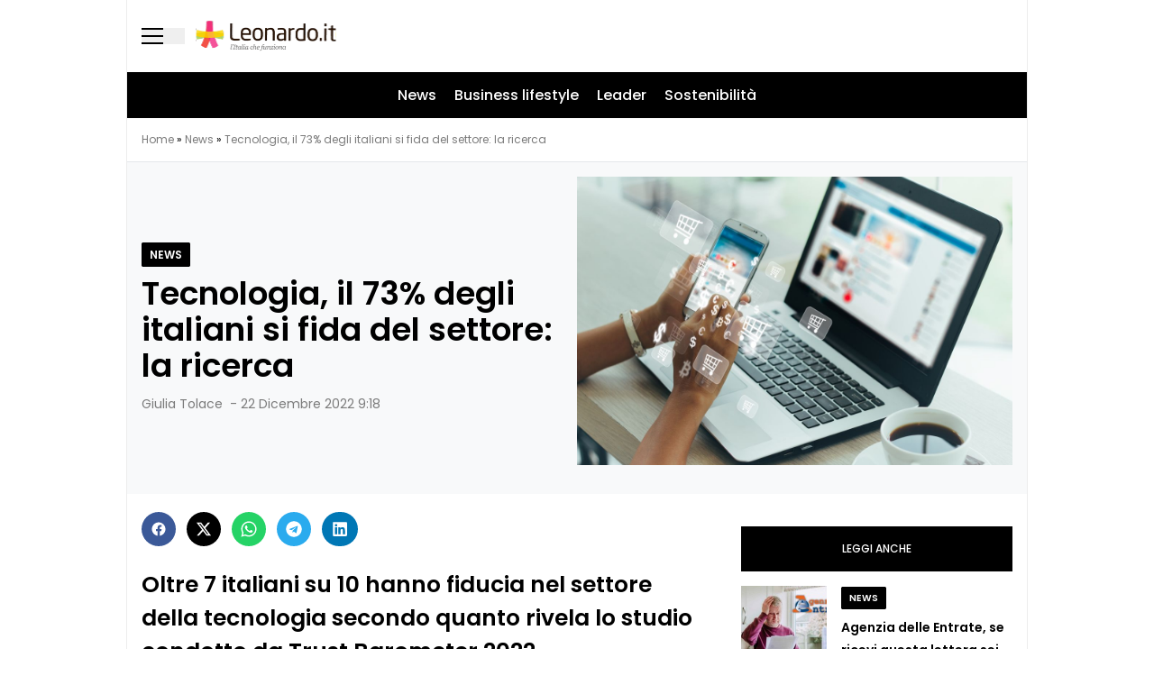

--- FILE ---
content_type: text/html; charset=UTF-8
request_url: https://leonardo.it/news/tecnologia-italiani-fiducia-ricerca-trust-barometer-2022/
body_size: 44810
content:
<!doctype html>
<html lang="it-IT">
<head><style>img.lazy{min-height:1px}</style><link href="https://leonardo.it/wp-content/plugins/w3-total-cache/pub/js/lazyload.min.js" as="script">
  <meta charset="utf-8">
  <meta name="viewport" content="width=device-width, initial-scale=1">
    <link rel="apple-touch-icon" sizes="144x144" href="https://leonardo.it/wp-content/themes/wordpress-evolve-theme/resources/images/favicon/apple-touch-icon.png">
  <link rel="icon" type="image/png" sizes="32x32" href="https://leonardo.it/wp-content/themes/wordpress-evolve-theme/resources/images/favicon/favicon-32x32.png">
  <link rel="icon" type="image/png" sizes="16x16" href="https://leonardo.it/wp-content/themes/wordpress-evolve-theme/resources/images/favicon/favicon-16x16.png">
  <link rel="manifest" href="https://leonardo.it/wp-content/themes/wordpress-evolve-theme/resources/images/favicon/site.webmanifest">
  <link rel="mask-icon" href="https://leonardo.it/wp-content/themes/wordpress-evolve-theme/resources/images/favicon/safari-pinned-tab.svg" color="#5bbad5">

  

      <meta name='robots' content='index, follow, max-image-preview:large, max-snippet:-1, max-video-preview:-1' />
	<style>img:is([sizes="auto" i], [sizes^="auto," i]) { contain-intrinsic-size: 3000px 1500px }</style>
	<link rel="dns-prefetch" href="https://clickiocmp.com/" crossorigin />
<link rel="dns-prefetch" href="https://s.fluxtech.ai/" crossorigin />
<link rel="dns-prefetch" href="https://content.viralize.tv/" crossorigin />
<link rel="preload" href="//clickiocmp.com/t/consent_246207.js" as="script">
<link rel="preload" href="//s.fluxtech.ai/s/leonardo/flux.js" as="script">
<script async src="//clickiocmp.com/t/consent_246207.js"></script>

	<!-- This site is optimized with the Yoast SEO plugin v26.5 - https://yoast.com/wordpress/plugins/seo/ -->
	<title>Tecnologia, la ricerca sulla fiducia degli italiani: sono il 73%</title>
	<meta name="description" content="Oltre 7 italiani su 10 hanno fiducia nel settore della tecnologia secondo quanto rivela lo studio condotto da Trust Barometer 2022." />
	<link rel="canonical" href="https://leonardo.it/news/tecnologia-italiani-fiducia-ricerca-trust-barometer-2022/" />
	<meta property="og:locale" content="it_IT" />
	<meta property="og:type" content="article" />
	<meta property="og:title" content="Tecnologia: secondo una ricerca il 73% degli italiani ha fiducia nel settore" />
	<meta property="og:description" content="Oltre 7 italiani su 10 hanno fiducia nel settore della tecnologia secondo quanto rivela lo studio condotto da Trust Barometer 2022." />
	<meta property="og:url" content="https://leonardo.it/news/tecnologia-italiani-fiducia-ricerca-trust-barometer-2022/" />
	<meta property="og:site_name" content="Leonardo.it" />
	<meta property="article:publisher" content="https://www.facebook.com/leonardofanpage" />
	<meta property="article:published_time" content="2022-12-22T08:18:00+00:00" />
	<meta property="og:image" content="https://leonardo.it/wp-content/uploads/2022/03/SH_pc_smartphone_spesa_online.jpg" />
	<meta property="og:image:width" content="1200" />
	<meta property="og:image:height" content="800" />
	<meta property="og:image:type" content="image/jpeg" />
	<meta name="author" content="Giulia Tolace" />
	<meta name="twitter:card" content="summary_large_image" />
	<meta name="twitter:creator" content="@NewsLeonardo" />
	<meta name="twitter:site" content="@NewsLeonardo" />
	<meta name="twitter:label1" content="Scritto da" />
	<meta name="twitter:data1" content="Giulia Tolace" />
	<meta name="twitter:label2" content="Tempo di lettura stimato" />
	<meta name="twitter:data2" content="3 minuti" />
	<!-- / Yoast SEO plugin. -->


<style id='global-styles-inline-css'>
:root{--wp--preset--aspect-ratio--square: 1;--wp--preset--aspect-ratio--4-3: 4/3;--wp--preset--aspect-ratio--3-4: 3/4;--wp--preset--aspect-ratio--3-2: 3/2;--wp--preset--aspect-ratio--2-3: 2/3;--wp--preset--aspect-ratio--16-9: 16/9;--wp--preset--aspect-ratio--9-16: 9/16;--wp--preset--color--black: #000;--wp--preset--color--cyan-bluish-gray: #abb8c3;--wp--preset--color--white: #fff;--wp--preset--color--pale-pink: #f78da7;--wp--preset--color--vivid-red: #cf2e2e;--wp--preset--color--luminous-vivid-orange: #ff6900;--wp--preset--color--luminous-vivid-amber: #fcb900;--wp--preset--color--light-green-cyan: #7bdcb5;--wp--preset--color--vivid-green-cyan: #00d084;--wp--preset--color--pale-cyan-blue: #8ed1fc;--wp--preset--color--vivid-cyan-blue: #0693e3;--wp--preset--color--vivid-purple: #9b51e0;--wp--preset--color--inherit: inherit;--wp--preset--color--current: currentcolor;--wp--preset--color--transparent: transparent;--wp--preset--color--slate-50: #f8fafc;--wp--preset--color--slate-100: #f1f5f9;--wp--preset--color--slate-200: #e2e8f0;--wp--preset--color--slate-300: #cbd5e1;--wp--preset--color--slate-400: #94a3b8;--wp--preset--color--slate-500: #64748b;--wp--preset--color--slate-600: #475569;--wp--preset--color--slate-700: #334155;--wp--preset--color--slate-800: #1e293b;--wp--preset--color--slate-900: #0f172a;--wp--preset--color--slate-950: #020617;--wp--preset--color--gray-50: #f9fafb;--wp--preset--color--gray-100: #f3f4f6;--wp--preset--color--gray-200: #e5e7eb;--wp--preset--color--gray-300: #d1d5db;--wp--preset--color--gray-400: #9ca3af;--wp--preset--color--gray-500: #6b7280;--wp--preset--color--gray-600: #4b5563;--wp--preset--color--gray-700: #374151;--wp--preset--color--gray-800: #1f2937;--wp--preset--color--gray-900: #111827;--wp--preset--color--gray-950: #030712;--wp--preset--color--zinc-50: #fafafa;--wp--preset--color--zinc-100: #f4f4f5;--wp--preset--color--zinc-200: #e4e4e7;--wp--preset--color--zinc-300: #d4d4d8;--wp--preset--color--zinc-400: #a1a1aa;--wp--preset--color--zinc-500: #71717a;--wp--preset--color--zinc-600: #52525b;--wp--preset--color--zinc-700: #3f3f46;--wp--preset--color--zinc-800: #27272a;--wp--preset--color--zinc-900: #18181b;--wp--preset--color--zinc-950: #09090b;--wp--preset--color--neutral-50: #fafafa;--wp--preset--color--neutral-100: #f5f5f5;--wp--preset--color--neutral-200: #e5e5e5;--wp--preset--color--neutral-300: #d4d4d4;--wp--preset--color--neutral-400: #a3a3a3;--wp--preset--color--neutral-500: #737373;--wp--preset--color--neutral-600: #525252;--wp--preset--color--neutral-700: #404040;--wp--preset--color--neutral-800: #262626;--wp--preset--color--neutral-900: #171717;--wp--preset--color--neutral-950: #0a0a0a;--wp--preset--color--stone-50: #fafaf9;--wp--preset--color--stone-100: #f5f5f4;--wp--preset--color--stone-200: #e7e5e4;--wp--preset--color--stone-300: #d6d3d1;--wp--preset--color--stone-400: #a8a29e;--wp--preset--color--stone-500: #78716c;--wp--preset--color--stone-600: #57534e;--wp--preset--color--stone-700: #44403c;--wp--preset--color--stone-800: #292524;--wp--preset--color--stone-900: #1c1917;--wp--preset--color--stone-950: #0c0a09;--wp--preset--color--red-50: #fef2f2;--wp--preset--color--red-100: #fee2e2;--wp--preset--color--red-200: #fecaca;--wp--preset--color--red-300: #fca5a5;--wp--preset--color--red-400: #f87171;--wp--preset--color--red-500: #ef4444;--wp--preset--color--red-600: #dc2626;--wp--preset--color--red-700: #b91c1c;--wp--preset--color--red-800: #991b1b;--wp--preset--color--red-900: #7f1d1d;--wp--preset--color--red-950: #450a0a;--wp--preset--color--orange-50: #fff7ed;--wp--preset--color--orange-100: #ffedd5;--wp--preset--color--orange-200: #fed7aa;--wp--preset--color--orange-300: #fdba74;--wp--preset--color--orange-400: #fb923c;--wp--preset--color--orange-500: #f97316;--wp--preset--color--orange-600: #ea580c;--wp--preset--color--orange-700: #c2410c;--wp--preset--color--orange-800: #9a3412;--wp--preset--color--orange-900: #7c2d12;--wp--preset--color--orange-950: #431407;--wp--preset--color--amber-50: #fffbeb;--wp--preset--color--amber-100: #fef3c7;--wp--preset--color--amber-200: #fde68a;--wp--preset--color--amber-300: #fcd34d;--wp--preset--color--amber-400: #fbbf24;--wp--preset--color--amber-500: #f59e0b;--wp--preset--color--amber-600: #d97706;--wp--preset--color--amber-700: #b45309;--wp--preset--color--amber-800: #92400e;--wp--preset--color--amber-900: #78350f;--wp--preset--color--amber-950: #451a03;--wp--preset--color--yellow-50: #fefce8;--wp--preset--color--yellow-100: #fef9c3;--wp--preset--color--yellow-200: #fef08a;--wp--preset--color--yellow-300: #fde047;--wp--preset--color--yellow-400: #facc15;--wp--preset--color--yellow-500: #eab308;--wp--preset--color--yellow-600: #ca8a04;--wp--preset--color--yellow-700: #a16207;--wp--preset--color--yellow-800: #854d0e;--wp--preset--color--yellow-900: #713f12;--wp--preset--color--yellow-950: #422006;--wp--preset--color--lime-50: #f7fee7;--wp--preset--color--lime-100: #ecfccb;--wp--preset--color--lime-200: #d9f99d;--wp--preset--color--lime-300: #bef264;--wp--preset--color--lime-400: #a3e635;--wp--preset--color--lime-500: #84cc16;--wp--preset--color--lime-600: #65a30d;--wp--preset--color--lime-700: #4d7c0f;--wp--preset--color--lime-800: #3f6212;--wp--preset--color--lime-900: #365314;--wp--preset--color--lime-950: #1a2e05;--wp--preset--color--green-50: #f0fdf4;--wp--preset--color--green-100: #dcfce7;--wp--preset--color--green-200: #bbf7d0;--wp--preset--color--green-300: #86efac;--wp--preset--color--green-400: #4ade80;--wp--preset--color--green-500: #22c55e;--wp--preset--color--green-600: #16a34a;--wp--preset--color--green-700: #15803d;--wp--preset--color--green-800: #166534;--wp--preset--color--green-900: #14532d;--wp--preset--color--green-950: #052e16;--wp--preset--color--emerald-50: #ecfdf5;--wp--preset--color--emerald-100: #d1fae5;--wp--preset--color--emerald-200: #a7f3d0;--wp--preset--color--emerald-300: #6ee7b7;--wp--preset--color--emerald-400: #34d399;--wp--preset--color--emerald-500: #10b981;--wp--preset--color--emerald-600: #059669;--wp--preset--color--emerald-700: #047857;--wp--preset--color--emerald-800: #065f46;--wp--preset--color--emerald-900: #064e3b;--wp--preset--color--emerald-950: #022c22;--wp--preset--color--teal-50: #f0fdfa;--wp--preset--color--teal-100: #ccfbf1;--wp--preset--color--teal-200: #99f6e4;--wp--preset--color--teal-300: #5eead4;--wp--preset--color--teal-400: #2dd4bf;--wp--preset--color--teal-500: #14b8a6;--wp--preset--color--teal-600: #0d9488;--wp--preset--color--teal-700: #0f766e;--wp--preset--color--teal-800: #115e59;--wp--preset--color--teal-900: #134e4a;--wp--preset--color--teal-950: #042f2e;--wp--preset--color--cyan-50: #ecfeff;--wp--preset--color--cyan-100: #cffafe;--wp--preset--color--cyan-200: #a5f3fc;--wp--preset--color--cyan-300: #67e8f9;--wp--preset--color--cyan-400: #22d3ee;--wp--preset--color--cyan-500: #06b6d4;--wp--preset--color--cyan-600: #0891b2;--wp--preset--color--cyan-700: #0e7490;--wp--preset--color--cyan-800: #155e75;--wp--preset--color--cyan-900: #164e63;--wp--preset--color--cyan-950: #083344;--wp--preset--color--sky-50: #f0f9ff;--wp--preset--color--sky-100: #e0f2fe;--wp--preset--color--sky-200: #bae6fd;--wp--preset--color--sky-300: #7dd3fc;--wp--preset--color--sky-400: #38bdf8;--wp--preset--color--sky-500: #0ea5e9;--wp--preset--color--sky-600: #0284c7;--wp--preset--color--sky-700: #0369a1;--wp--preset--color--sky-800: #075985;--wp--preset--color--sky-900: #0c4a6e;--wp--preset--color--sky-950: #082f49;--wp--preset--color--blue-50: #eff6ff;--wp--preset--color--blue-100: #dbeafe;--wp--preset--color--blue-200: #bfdbfe;--wp--preset--color--blue-300: #93c5fd;--wp--preset--color--blue-400: #60a5fa;--wp--preset--color--blue-500: #3b82f6;--wp--preset--color--blue-600: #2563eb;--wp--preset--color--blue-700: #1d4ed8;--wp--preset--color--blue-800: #1e40af;--wp--preset--color--blue-900: #1e3a8a;--wp--preset--color--blue-950: #172554;--wp--preset--color--indigo-50: #eef2ff;--wp--preset--color--indigo-100: #e0e7ff;--wp--preset--color--indigo-200: #c7d2fe;--wp--preset--color--indigo-300: #a5b4fc;--wp--preset--color--indigo-400: #818cf8;--wp--preset--color--indigo-500: #6366f1;--wp--preset--color--indigo-600: #4f46e5;--wp--preset--color--indigo-700: #4338ca;--wp--preset--color--indigo-800: #3730a3;--wp--preset--color--indigo-900: #312e81;--wp--preset--color--indigo-950: #1e1b4b;--wp--preset--color--violet-50: #f5f3ff;--wp--preset--color--violet-100: #ede9fe;--wp--preset--color--violet-200: #ddd6fe;--wp--preset--color--violet-300: #c4b5fd;--wp--preset--color--violet-400: #a78bfa;--wp--preset--color--violet-500: #8b5cf6;--wp--preset--color--violet-600: #7c3aed;--wp--preset--color--violet-700: #6d28d9;--wp--preset--color--violet-800: #5b21b6;--wp--preset--color--violet-900: #4c1d95;--wp--preset--color--violet-950: #2e1065;--wp--preset--color--purple-50: #faf5ff;--wp--preset--color--purple-100: #f3e8ff;--wp--preset--color--purple-200: #e9d5ff;--wp--preset--color--purple-300: #d8b4fe;--wp--preset--color--purple-400: #c084fc;--wp--preset--color--purple-500: #a855f7;--wp--preset--color--purple-600: #9333ea;--wp--preset--color--purple-700: #7e22ce;--wp--preset--color--purple-800: #6b21a8;--wp--preset--color--purple-900: #581c87;--wp--preset--color--purple-950: #3b0764;--wp--preset--color--fuchsia-50: #fdf4ff;--wp--preset--color--fuchsia-100: #fae8ff;--wp--preset--color--fuchsia-200: #f5d0fe;--wp--preset--color--fuchsia-300: #f0abfc;--wp--preset--color--fuchsia-400: #e879f9;--wp--preset--color--fuchsia-500: #d946ef;--wp--preset--color--fuchsia-600: #c026d3;--wp--preset--color--fuchsia-700: #a21caf;--wp--preset--color--fuchsia-800: #86198f;--wp--preset--color--fuchsia-900: #701a75;--wp--preset--color--fuchsia-950: #4a044e;--wp--preset--color--pink-50: #fdf2f8;--wp--preset--color--pink-100: #fce7f3;--wp--preset--color--pink-200: #fbcfe8;--wp--preset--color--pink-300: #f9a8d4;--wp--preset--color--pink-400: #f472b6;--wp--preset--color--pink-500: #ec4899;--wp--preset--color--pink-600: #db2777;--wp--preset--color--pink-700: #be185d;--wp--preset--color--pink-800: #9d174d;--wp--preset--color--pink-900: #831843;--wp--preset--color--pink-950: #500724;--wp--preset--color--rose-50: #fff1f2;--wp--preset--color--rose-100: #ffe4e6;--wp--preset--color--rose-200: #fecdd3;--wp--preset--color--rose-300: #fda4af;--wp--preset--color--rose-400: #fb7185;--wp--preset--color--rose-500: #f43f5e;--wp--preset--color--rose-600: #e11d48;--wp--preset--color--rose-700: #be123c;--wp--preset--color--rose-800: #9f1239;--wp--preset--color--rose-900: #881337;--wp--preset--color--rose-950: #4c0519;--wp--preset--color--evolve-primary: #b00;--wp--preset--color--evolve-secondary: #121213;--wp--preset--color--evolve-pink: #ffdbe9;--wp--preset--color--evolve-red: #ce0d0d;--wp--preset--color--evolve-overlay: #091d2e4d;--wp--preset--color--evolve-dark: #222529;--wp--preset--color--evolve-dark-lightened: #2f3133;--wp--preset--color--evolve-grey: #ececec;--wp--preset--color--evolve-gray-light: #f8f9fa;--wp--preset--color--evolve-white: #ffffff;--wp--preset--color--evolve-black: #151515;--wp--preset--color--evolve-adv: #dbeaff;--wp--preset--color--evolve-grey-meta: #7b7b7b;--wp--preset--color--evolve-light-grey: #edecef;--wp--preset--color--evolve-fb: #3b5998;--wp--preset--color--evolve-whatsapp: #25d366;--wp--preset--color--evolve-telegram: #2aabee;--wp--preset--color--evolve-linkedin: #0077b5;--wp--preset--color--evolve-black-card: #343434;--wp--preset--color--evolve-light-blue-grey: #eef2f3;--wp--preset--color--evolve-musica: #ff00f5;--wp--preset--color--evolve-milan: #da0018;--wp--preset--color--evolve-toro: #d0144c;--wp--preset--color--evolve-dolci: #4e2ba0;--wp--preset--color--evolve-tech: #3f96d2;--wp--preset--color--evolve-inter: #041ea0;--wp--preset--gradient--vivid-cyan-blue-to-vivid-purple: linear-gradient(135deg,rgba(6,147,227,1) 0%,rgb(155,81,224) 100%);--wp--preset--gradient--light-green-cyan-to-vivid-green-cyan: linear-gradient(135deg,rgb(122,220,180) 0%,rgb(0,208,130) 100%);--wp--preset--gradient--luminous-vivid-amber-to-luminous-vivid-orange: linear-gradient(135deg,rgba(252,185,0,1) 0%,rgba(255,105,0,1) 100%);--wp--preset--gradient--luminous-vivid-orange-to-vivid-red: linear-gradient(135deg,rgba(255,105,0,1) 0%,rgb(207,46,46) 100%);--wp--preset--gradient--very-light-gray-to-cyan-bluish-gray: linear-gradient(135deg,rgb(238,238,238) 0%,rgb(169,184,195) 100%);--wp--preset--gradient--cool-to-warm-spectrum: linear-gradient(135deg,rgb(74,234,220) 0%,rgb(151,120,209) 20%,rgb(207,42,186) 40%,rgb(238,44,130) 60%,rgb(251,105,98) 80%,rgb(254,248,76) 100%);--wp--preset--gradient--blush-light-purple: linear-gradient(135deg,rgb(255,206,236) 0%,rgb(152,150,240) 100%);--wp--preset--gradient--blush-bordeaux: linear-gradient(135deg,rgb(254,205,165) 0%,rgb(254,45,45) 50%,rgb(107,0,62) 100%);--wp--preset--gradient--luminous-dusk: linear-gradient(135deg,rgb(255,203,112) 0%,rgb(199,81,192) 50%,rgb(65,88,208) 100%);--wp--preset--gradient--pale-ocean: linear-gradient(135deg,rgb(255,245,203) 0%,rgb(182,227,212) 50%,rgb(51,167,181) 100%);--wp--preset--gradient--electric-grass: linear-gradient(135deg,rgb(202,248,128) 0%,rgb(113,206,126) 100%);--wp--preset--gradient--midnight: linear-gradient(135deg,rgb(2,3,129) 0%,rgb(40,116,252) 100%);--wp--preset--font-size--small: 13px;--wp--preset--font-size--medium: 20px;--wp--preset--font-size--large: 36px;--wp--preset--font-size--x-large: 42px;--wp--preset--font-size--xs: 0.75rem;--wp--preset--font-size--sm: 0.875rem;--wp--preset--font-size--base: 1rem;--wp--preset--font-size--lg: 1.125rem;--wp--preset--font-size--xl: 1.25rem;--wp--preset--font-size--2-xl: 1.5rem;--wp--preset--font-size--3-xl: 1.875rem;--wp--preset--font-size--4-xl: 2.25rem;--wp--preset--font-size--5-xl: 3rem;--wp--preset--font-size--6-xl: 3.75rem;--wp--preset--font-size--7-xl: 4.5rem;--wp--preset--font-size--8-xl: 6rem;--wp--preset--font-size--9-xl: 8rem;--wp--preset--font-size--xxs: 10px;--wp--preset--font-size--2-xxl: 28px;--wp--preset--font-family--sans: ui-sans-serif,system-ui,sans-serif,"Apple Color Emoji","Segoe UI Emoji","Segoe UI Symbol","Noto Color Emoji";--wp--preset--font-family--serif: ui-serif,Georgia,Cambria,"Times New Roman",Times,serif;--wp--preset--font-family--mono: ui-monospace,SFMono-Regular,Menlo,Monaco,Consolas,"Liberation Mono","Courier New",monospace;--wp--preset--spacing--20: 0.44rem;--wp--preset--spacing--30: 0.67rem;--wp--preset--spacing--40: 1rem;--wp--preset--spacing--50: 1.5rem;--wp--preset--spacing--60: 2.25rem;--wp--preset--spacing--70: 3.38rem;--wp--preset--spacing--80: 5.06rem;--wp--preset--shadow--natural: 6px 6px 9px rgba(0, 0, 0, 0.2);--wp--preset--shadow--deep: 12px 12px 50px rgba(0, 0, 0, 0.4);--wp--preset--shadow--sharp: 6px 6px 0px rgba(0, 0, 0, 0.2);--wp--preset--shadow--outlined: 6px 6px 0px -3px rgba(255, 255, 255, 1), 6px 6px rgba(0, 0, 0, 1);--wp--preset--shadow--crisp: 6px 6px 0px rgba(0, 0, 0, 1);}:where(body) { margin: 0; }.wp-site-blocks > .alignleft { float: left; margin-right: 2em; }.wp-site-blocks > .alignright { float: right; margin-left: 2em; }.wp-site-blocks > .aligncenter { justify-content: center; margin-left: auto; margin-right: auto; }:where(.is-layout-flex){gap: 0.5em;}:where(.is-layout-grid){gap: 0.5em;}.is-layout-flow > .alignleft{float: left;margin-inline-start: 0;margin-inline-end: 2em;}.is-layout-flow > .alignright{float: right;margin-inline-start: 2em;margin-inline-end: 0;}.is-layout-flow > .aligncenter{margin-left: auto !important;margin-right: auto !important;}.is-layout-constrained > .alignleft{float: left;margin-inline-start: 0;margin-inline-end: 2em;}.is-layout-constrained > .alignright{float: right;margin-inline-start: 2em;margin-inline-end: 0;}.is-layout-constrained > .aligncenter{margin-left: auto !important;margin-right: auto !important;}.is-layout-constrained > :where(:not(.alignleft):not(.alignright):not(.alignfull)){margin-left: auto !important;margin-right: auto !important;}body .is-layout-flex{display: flex;}.is-layout-flex{flex-wrap: wrap;align-items: center;}.is-layout-flex > :is(*, div){margin: 0;}body .is-layout-grid{display: grid;}.is-layout-grid > :is(*, div){margin: 0;}body{padding-top: 0px;padding-right: 0px;padding-bottom: 0px;padding-left: 0px;}a:where(:not(.wp-element-button)){text-decoration: underline;}:root :where(.wp-element-button, .wp-block-button__link){background-color: #32373c;border-width: 0;color: #fff;font-family: inherit;font-size: inherit;line-height: inherit;padding: calc(0.667em + 2px) calc(1.333em + 2px);text-decoration: none;}.has-black-color{color: var(--wp--preset--color--black) !important;}.has-cyan-bluish-gray-color{color: var(--wp--preset--color--cyan-bluish-gray) !important;}.has-white-color{color: var(--wp--preset--color--white) !important;}.has-pale-pink-color{color: var(--wp--preset--color--pale-pink) !important;}.has-vivid-red-color{color: var(--wp--preset--color--vivid-red) !important;}.has-luminous-vivid-orange-color{color: var(--wp--preset--color--luminous-vivid-orange) !important;}.has-luminous-vivid-amber-color{color: var(--wp--preset--color--luminous-vivid-amber) !important;}.has-light-green-cyan-color{color: var(--wp--preset--color--light-green-cyan) !important;}.has-vivid-green-cyan-color{color: var(--wp--preset--color--vivid-green-cyan) !important;}.has-pale-cyan-blue-color{color: var(--wp--preset--color--pale-cyan-blue) !important;}.has-vivid-cyan-blue-color{color: var(--wp--preset--color--vivid-cyan-blue) !important;}.has-vivid-purple-color{color: var(--wp--preset--color--vivid-purple) !important;}.has-inherit-color{color: var(--wp--preset--color--inherit) !important;}.has-current-color{color: var(--wp--preset--color--current) !important;}.has-transparent-color{color: var(--wp--preset--color--transparent) !important;}.has-slate-50-color{color: var(--wp--preset--color--slate-50) !important;}.has-slate-100-color{color: var(--wp--preset--color--slate-100) !important;}.has-slate-200-color{color: var(--wp--preset--color--slate-200) !important;}.has-slate-300-color{color: var(--wp--preset--color--slate-300) !important;}.has-slate-400-color{color: var(--wp--preset--color--slate-400) !important;}.has-slate-500-color{color: var(--wp--preset--color--slate-500) !important;}.has-slate-600-color{color: var(--wp--preset--color--slate-600) !important;}.has-slate-700-color{color: var(--wp--preset--color--slate-700) !important;}.has-slate-800-color{color: var(--wp--preset--color--slate-800) !important;}.has-slate-900-color{color: var(--wp--preset--color--slate-900) !important;}.has-slate-950-color{color: var(--wp--preset--color--slate-950) !important;}.has-gray-50-color{color: var(--wp--preset--color--gray-50) !important;}.has-gray-100-color{color: var(--wp--preset--color--gray-100) !important;}.has-gray-200-color{color: var(--wp--preset--color--gray-200) !important;}.has-gray-300-color{color: var(--wp--preset--color--gray-300) !important;}.has-gray-400-color{color: var(--wp--preset--color--gray-400) !important;}.has-gray-500-color{color: var(--wp--preset--color--gray-500) !important;}.has-gray-600-color{color: var(--wp--preset--color--gray-600) !important;}.has-gray-700-color{color: var(--wp--preset--color--gray-700) !important;}.has-gray-800-color{color: var(--wp--preset--color--gray-800) !important;}.has-gray-900-color{color: var(--wp--preset--color--gray-900) !important;}.has-gray-950-color{color: var(--wp--preset--color--gray-950) !important;}.has-zinc-50-color{color: var(--wp--preset--color--zinc-50) !important;}.has-zinc-100-color{color: var(--wp--preset--color--zinc-100) !important;}.has-zinc-200-color{color: var(--wp--preset--color--zinc-200) !important;}.has-zinc-300-color{color: var(--wp--preset--color--zinc-300) !important;}.has-zinc-400-color{color: var(--wp--preset--color--zinc-400) !important;}.has-zinc-500-color{color: var(--wp--preset--color--zinc-500) !important;}.has-zinc-600-color{color: var(--wp--preset--color--zinc-600) !important;}.has-zinc-700-color{color: var(--wp--preset--color--zinc-700) !important;}.has-zinc-800-color{color: var(--wp--preset--color--zinc-800) !important;}.has-zinc-900-color{color: var(--wp--preset--color--zinc-900) !important;}.has-zinc-950-color{color: var(--wp--preset--color--zinc-950) !important;}.has-neutral-50-color{color: var(--wp--preset--color--neutral-50) !important;}.has-neutral-100-color{color: var(--wp--preset--color--neutral-100) !important;}.has-neutral-200-color{color: var(--wp--preset--color--neutral-200) !important;}.has-neutral-300-color{color: var(--wp--preset--color--neutral-300) !important;}.has-neutral-400-color{color: var(--wp--preset--color--neutral-400) !important;}.has-neutral-500-color{color: var(--wp--preset--color--neutral-500) !important;}.has-neutral-600-color{color: var(--wp--preset--color--neutral-600) !important;}.has-neutral-700-color{color: var(--wp--preset--color--neutral-700) !important;}.has-neutral-800-color{color: var(--wp--preset--color--neutral-800) !important;}.has-neutral-900-color{color: var(--wp--preset--color--neutral-900) !important;}.has-neutral-950-color{color: var(--wp--preset--color--neutral-950) !important;}.has-stone-50-color{color: var(--wp--preset--color--stone-50) !important;}.has-stone-100-color{color: var(--wp--preset--color--stone-100) !important;}.has-stone-200-color{color: var(--wp--preset--color--stone-200) !important;}.has-stone-300-color{color: var(--wp--preset--color--stone-300) !important;}.has-stone-400-color{color: var(--wp--preset--color--stone-400) !important;}.has-stone-500-color{color: var(--wp--preset--color--stone-500) !important;}.has-stone-600-color{color: var(--wp--preset--color--stone-600) !important;}.has-stone-700-color{color: var(--wp--preset--color--stone-700) !important;}.has-stone-800-color{color: var(--wp--preset--color--stone-800) !important;}.has-stone-900-color{color: var(--wp--preset--color--stone-900) !important;}.has-stone-950-color{color: var(--wp--preset--color--stone-950) !important;}.has-red-50-color{color: var(--wp--preset--color--red-50) !important;}.has-red-100-color{color: var(--wp--preset--color--red-100) !important;}.has-red-200-color{color: var(--wp--preset--color--red-200) !important;}.has-red-300-color{color: var(--wp--preset--color--red-300) !important;}.has-red-400-color{color: var(--wp--preset--color--red-400) !important;}.has-red-500-color{color: var(--wp--preset--color--red-500) !important;}.has-red-600-color{color: var(--wp--preset--color--red-600) !important;}.has-red-700-color{color: var(--wp--preset--color--red-700) !important;}.has-red-800-color{color: var(--wp--preset--color--red-800) !important;}.has-red-900-color{color: var(--wp--preset--color--red-900) !important;}.has-red-950-color{color: var(--wp--preset--color--red-950) !important;}.has-orange-50-color{color: var(--wp--preset--color--orange-50) !important;}.has-orange-100-color{color: var(--wp--preset--color--orange-100) !important;}.has-orange-200-color{color: var(--wp--preset--color--orange-200) !important;}.has-orange-300-color{color: var(--wp--preset--color--orange-300) !important;}.has-orange-400-color{color: var(--wp--preset--color--orange-400) !important;}.has-orange-500-color{color: var(--wp--preset--color--orange-500) !important;}.has-orange-600-color{color: var(--wp--preset--color--orange-600) !important;}.has-orange-700-color{color: var(--wp--preset--color--orange-700) !important;}.has-orange-800-color{color: var(--wp--preset--color--orange-800) !important;}.has-orange-900-color{color: var(--wp--preset--color--orange-900) !important;}.has-orange-950-color{color: var(--wp--preset--color--orange-950) !important;}.has-amber-50-color{color: var(--wp--preset--color--amber-50) !important;}.has-amber-100-color{color: var(--wp--preset--color--amber-100) !important;}.has-amber-200-color{color: var(--wp--preset--color--amber-200) !important;}.has-amber-300-color{color: var(--wp--preset--color--amber-300) !important;}.has-amber-400-color{color: var(--wp--preset--color--amber-400) !important;}.has-amber-500-color{color: var(--wp--preset--color--amber-500) !important;}.has-amber-600-color{color: var(--wp--preset--color--amber-600) !important;}.has-amber-700-color{color: var(--wp--preset--color--amber-700) !important;}.has-amber-800-color{color: var(--wp--preset--color--amber-800) !important;}.has-amber-900-color{color: var(--wp--preset--color--amber-900) !important;}.has-amber-950-color{color: var(--wp--preset--color--amber-950) !important;}.has-yellow-50-color{color: var(--wp--preset--color--yellow-50) !important;}.has-yellow-100-color{color: var(--wp--preset--color--yellow-100) !important;}.has-yellow-200-color{color: var(--wp--preset--color--yellow-200) !important;}.has-yellow-300-color{color: var(--wp--preset--color--yellow-300) !important;}.has-yellow-400-color{color: var(--wp--preset--color--yellow-400) !important;}.has-yellow-500-color{color: var(--wp--preset--color--yellow-500) !important;}.has-yellow-600-color{color: var(--wp--preset--color--yellow-600) !important;}.has-yellow-700-color{color: var(--wp--preset--color--yellow-700) !important;}.has-yellow-800-color{color: var(--wp--preset--color--yellow-800) !important;}.has-yellow-900-color{color: var(--wp--preset--color--yellow-900) !important;}.has-yellow-950-color{color: var(--wp--preset--color--yellow-950) !important;}.has-lime-50-color{color: var(--wp--preset--color--lime-50) !important;}.has-lime-100-color{color: var(--wp--preset--color--lime-100) !important;}.has-lime-200-color{color: var(--wp--preset--color--lime-200) !important;}.has-lime-300-color{color: var(--wp--preset--color--lime-300) !important;}.has-lime-400-color{color: var(--wp--preset--color--lime-400) !important;}.has-lime-500-color{color: var(--wp--preset--color--lime-500) !important;}.has-lime-600-color{color: var(--wp--preset--color--lime-600) !important;}.has-lime-700-color{color: var(--wp--preset--color--lime-700) !important;}.has-lime-800-color{color: var(--wp--preset--color--lime-800) !important;}.has-lime-900-color{color: var(--wp--preset--color--lime-900) !important;}.has-lime-950-color{color: var(--wp--preset--color--lime-950) !important;}.has-green-50-color{color: var(--wp--preset--color--green-50) !important;}.has-green-100-color{color: var(--wp--preset--color--green-100) !important;}.has-green-200-color{color: var(--wp--preset--color--green-200) !important;}.has-green-300-color{color: var(--wp--preset--color--green-300) !important;}.has-green-400-color{color: var(--wp--preset--color--green-400) !important;}.has-green-500-color{color: var(--wp--preset--color--green-500) !important;}.has-green-600-color{color: var(--wp--preset--color--green-600) !important;}.has-green-700-color{color: var(--wp--preset--color--green-700) !important;}.has-green-800-color{color: var(--wp--preset--color--green-800) !important;}.has-green-900-color{color: var(--wp--preset--color--green-900) !important;}.has-green-950-color{color: var(--wp--preset--color--green-950) !important;}.has-emerald-50-color{color: var(--wp--preset--color--emerald-50) !important;}.has-emerald-100-color{color: var(--wp--preset--color--emerald-100) !important;}.has-emerald-200-color{color: var(--wp--preset--color--emerald-200) !important;}.has-emerald-300-color{color: var(--wp--preset--color--emerald-300) !important;}.has-emerald-400-color{color: var(--wp--preset--color--emerald-400) !important;}.has-emerald-500-color{color: var(--wp--preset--color--emerald-500) !important;}.has-emerald-600-color{color: var(--wp--preset--color--emerald-600) !important;}.has-emerald-700-color{color: var(--wp--preset--color--emerald-700) !important;}.has-emerald-800-color{color: var(--wp--preset--color--emerald-800) !important;}.has-emerald-900-color{color: var(--wp--preset--color--emerald-900) !important;}.has-emerald-950-color{color: var(--wp--preset--color--emerald-950) !important;}.has-teal-50-color{color: var(--wp--preset--color--teal-50) !important;}.has-teal-100-color{color: var(--wp--preset--color--teal-100) !important;}.has-teal-200-color{color: var(--wp--preset--color--teal-200) !important;}.has-teal-300-color{color: var(--wp--preset--color--teal-300) !important;}.has-teal-400-color{color: var(--wp--preset--color--teal-400) !important;}.has-teal-500-color{color: var(--wp--preset--color--teal-500) !important;}.has-teal-600-color{color: var(--wp--preset--color--teal-600) !important;}.has-teal-700-color{color: var(--wp--preset--color--teal-700) !important;}.has-teal-800-color{color: var(--wp--preset--color--teal-800) !important;}.has-teal-900-color{color: var(--wp--preset--color--teal-900) !important;}.has-teal-950-color{color: var(--wp--preset--color--teal-950) !important;}.has-cyan-50-color{color: var(--wp--preset--color--cyan-50) !important;}.has-cyan-100-color{color: var(--wp--preset--color--cyan-100) !important;}.has-cyan-200-color{color: var(--wp--preset--color--cyan-200) !important;}.has-cyan-300-color{color: var(--wp--preset--color--cyan-300) !important;}.has-cyan-400-color{color: var(--wp--preset--color--cyan-400) !important;}.has-cyan-500-color{color: var(--wp--preset--color--cyan-500) !important;}.has-cyan-600-color{color: var(--wp--preset--color--cyan-600) !important;}.has-cyan-700-color{color: var(--wp--preset--color--cyan-700) !important;}.has-cyan-800-color{color: var(--wp--preset--color--cyan-800) !important;}.has-cyan-900-color{color: var(--wp--preset--color--cyan-900) !important;}.has-cyan-950-color{color: var(--wp--preset--color--cyan-950) !important;}.has-sky-50-color{color: var(--wp--preset--color--sky-50) !important;}.has-sky-100-color{color: var(--wp--preset--color--sky-100) !important;}.has-sky-200-color{color: var(--wp--preset--color--sky-200) !important;}.has-sky-300-color{color: var(--wp--preset--color--sky-300) !important;}.has-sky-400-color{color: var(--wp--preset--color--sky-400) !important;}.has-sky-500-color{color: var(--wp--preset--color--sky-500) !important;}.has-sky-600-color{color: var(--wp--preset--color--sky-600) !important;}.has-sky-700-color{color: var(--wp--preset--color--sky-700) !important;}.has-sky-800-color{color: var(--wp--preset--color--sky-800) !important;}.has-sky-900-color{color: var(--wp--preset--color--sky-900) !important;}.has-sky-950-color{color: var(--wp--preset--color--sky-950) !important;}.has-blue-50-color{color: var(--wp--preset--color--blue-50) !important;}.has-blue-100-color{color: var(--wp--preset--color--blue-100) !important;}.has-blue-200-color{color: var(--wp--preset--color--blue-200) !important;}.has-blue-300-color{color: var(--wp--preset--color--blue-300) !important;}.has-blue-400-color{color: var(--wp--preset--color--blue-400) !important;}.has-blue-500-color{color: var(--wp--preset--color--blue-500) !important;}.has-blue-600-color{color: var(--wp--preset--color--blue-600) !important;}.has-blue-700-color{color: var(--wp--preset--color--blue-700) !important;}.has-blue-800-color{color: var(--wp--preset--color--blue-800) !important;}.has-blue-900-color{color: var(--wp--preset--color--blue-900) !important;}.has-blue-950-color{color: var(--wp--preset--color--blue-950) !important;}.has-indigo-50-color{color: var(--wp--preset--color--indigo-50) !important;}.has-indigo-100-color{color: var(--wp--preset--color--indigo-100) !important;}.has-indigo-200-color{color: var(--wp--preset--color--indigo-200) !important;}.has-indigo-300-color{color: var(--wp--preset--color--indigo-300) !important;}.has-indigo-400-color{color: var(--wp--preset--color--indigo-400) !important;}.has-indigo-500-color{color: var(--wp--preset--color--indigo-500) !important;}.has-indigo-600-color{color: var(--wp--preset--color--indigo-600) !important;}.has-indigo-700-color{color: var(--wp--preset--color--indigo-700) !important;}.has-indigo-800-color{color: var(--wp--preset--color--indigo-800) !important;}.has-indigo-900-color{color: var(--wp--preset--color--indigo-900) !important;}.has-indigo-950-color{color: var(--wp--preset--color--indigo-950) !important;}.has-violet-50-color{color: var(--wp--preset--color--violet-50) !important;}.has-violet-100-color{color: var(--wp--preset--color--violet-100) !important;}.has-violet-200-color{color: var(--wp--preset--color--violet-200) !important;}.has-violet-300-color{color: var(--wp--preset--color--violet-300) !important;}.has-violet-400-color{color: var(--wp--preset--color--violet-400) !important;}.has-violet-500-color{color: var(--wp--preset--color--violet-500) !important;}.has-violet-600-color{color: var(--wp--preset--color--violet-600) !important;}.has-violet-700-color{color: var(--wp--preset--color--violet-700) !important;}.has-violet-800-color{color: var(--wp--preset--color--violet-800) !important;}.has-violet-900-color{color: var(--wp--preset--color--violet-900) !important;}.has-violet-950-color{color: var(--wp--preset--color--violet-950) !important;}.has-purple-50-color{color: var(--wp--preset--color--purple-50) !important;}.has-purple-100-color{color: var(--wp--preset--color--purple-100) !important;}.has-purple-200-color{color: var(--wp--preset--color--purple-200) !important;}.has-purple-300-color{color: var(--wp--preset--color--purple-300) !important;}.has-purple-400-color{color: var(--wp--preset--color--purple-400) !important;}.has-purple-500-color{color: var(--wp--preset--color--purple-500) !important;}.has-purple-600-color{color: var(--wp--preset--color--purple-600) !important;}.has-purple-700-color{color: var(--wp--preset--color--purple-700) !important;}.has-purple-800-color{color: var(--wp--preset--color--purple-800) !important;}.has-purple-900-color{color: var(--wp--preset--color--purple-900) !important;}.has-purple-950-color{color: var(--wp--preset--color--purple-950) !important;}.has-fuchsia-50-color{color: var(--wp--preset--color--fuchsia-50) !important;}.has-fuchsia-100-color{color: var(--wp--preset--color--fuchsia-100) !important;}.has-fuchsia-200-color{color: var(--wp--preset--color--fuchsia-200) !important;}.has-fuchsia-300-color{color: var(--wp--preset--color--fuchsia-300) !important;}.has-fuchsia-400-color{color: var(--wp--preset--color--fuchsia-400) !important;}.has-fuchsia-500-color{color: var(--wp--preset--color--fuchsia-500) !important;}.has-fuchsia-600-color{color: var(--wp--preset--color--fuchsia-600) !important;}.has-fuchsia-700-color{color: var(--wp--preset--color--fuchsia-700) !important;}.has-fuchsia-800-color{color: var(--wp--preset--color--fuchsia-800) !important;}.has-fuchsia-900-color{color: var(--wp--preset--color--fuchsia-900) !important;}.has-fuchsia-950-color{color: var(--wp--preset--color--fuchsia-950) !important;}.has-pink-50-color{color: var(--wp--preset--color--pink-50) !important;}.has-pink-100-color{color: var(--wp--preset--color--pink-100) !important;}.has-pink-200-color{color: var(--wp--preset--color--pink-200) !important;}.has-pink-300-color{color: var(--wp--preset--color--pink-300) !important;}.has-pink-400-color{color: var(--wp--preset--color--pink-400) !important;}.has-pink-500-color{color: var(--wp--preset--color--pink-500) !important;}.has-pink-600-color{color: var(--wp--preset--color--pink-600) !important;}.has-pink-700-color{color: var(--wp--preset--color--pink-700) !important;}.has-pink-800-color{color: var(--wp--preset--color--pink-800) !important;}.has-pink-900-color{color: var(--wp--preset--color--pink-900) !important;}.has-pink-950-color{color: var(--wp--preset--color--pink-950) !important;}.has-rose-50-color{color: var(--wp--preset--color--rose-50) !important;}.has-rose-100-color{color: var(--wp--preset--color--rose-100) !important;}.has-rose-200-color{color: var(--wp--preset--color--rose-200) !important;}.has-rose-300-color{color: var(--wp--preset--color--rose-300) !important;}.has-rose-400-color{color: var(--wp--preset--color--rose-400) !important;}.has-rose-500-color{color: var(--wp--preset--color--rose-500) !important;}.has-rose-600-color{color: var(--wp--preset--color--rose-600) !important;}.has-rose-700-color{color: var(--wp--preset--color--rose-700) !important;}.has-rose-800-color{color: var(--wp--preset--color--rose-800) !important;}.has-rose-900-color{color: var(--wp--preset--color--rose-900) !important;}.has-rose-950-color{color: var(--wp--preset--color--rose-950) !important;}.has-evolve-primary-color{color: var(--wp--preset--color--evolve-primary) !important;}.has-evolve-secondary-color{color: var(--wp--preset--color--evolve-secondary) !important;}.has-evolve-pink-color{color: var(--wp--preset--color--evolve-pink) !important;}.has-evolve-red-color{color: var(--wp--preset--color--evolve-red) !important;}.has-evolve-overlay-color{color: var(--wp--preset--color--evolve-overlay) !important;}.has-evolve-dark-color{color: var(--wp--preset--color--evolve-dark) !important;}.has-evolve-dark-lightened-color{color: var(--wp--preset--color--evolve-dark-lightened) !important;}.has-evolve-grey-color{color: var(--wp--preset--color--evolve-grey) !important;}.has-evolve-gray-light-color{color: var(--wp--preset--color--evolve-gray-light) !important;}.has-evolve-white-color{color: var(--wp--preset--color--evolve-white) !important;}.has-evolve-black-color{color: var(--wp--preset--color--evolve-black) !important;}.has-evolve-adv-color{color: var(--wp--preset--color--evolve-adv) !important;}.has-evolve-grey-meta-color{color: var(--wp--preset--color--evolve-grey-meta) !important;}.has-evolve-light-grey-color{color: var(--wp--preset--color--evolve-light-grey) !important;}.has-evolve-fb-color{color: var(--wp--preset--color--evolve-fb) !important;}.has-evolve-whatsapp-color{color: var(--wp--preset--color--evolve-whatsapp) !important;}.has-evolve-telegram-color{color: var(--wp--preset--color--evolve-telegram) !important;}.has-evolve-linkedin-color{color: var(--wp--preset--color--evolve-linkedin) !important;}.has-evolve-black-card-color{color: var(--wp--preset--color--evolve-black-card) !important;}.has-evolve-light-blue-grey-color{color: var(--wp--preset--color--evolve-light-blue-grey) !important;}.has-evolve-musica-color{color: var(--wp--preset--color--evolve-musica) !important;}.has-evolve-milan-color{color: var(--wp--preset--color--evolve-milan) !important;}.has-evolve-toro-color{color: var(--wp--preset--color--evolve-toro) !important;}.has-evolve-dolci-color{color: var(--wp--preset--color--evolve-dolci) !important;}.has-evolve-tech-color{color: var(--wp--preset--color--evolve-tech) !important;}.has-evolve-inter-color{color: var(--wp--preset--color--evolve-inter) !important;}.has-black-background-color{background-color: var(--wp--preset--color--black) !important;}.has-cyan-bluish-gray-background-color{background-color: var(--wp--preset--color--cyan-bluish-gray) !important;}.has-white-background-color{background-color: var(--wp--preset--color--white) !important;}.has-pale-pink-background-color{background-color: var(--wp--preset--color--pale-pink) !important;}.has-vivid-red-background-color{background-color: var(--wp--preset--color--vivid-red) !important;}.has-luminous-vivid-orange-background-color{background-color: var(--wp--preset--color--luminous-vivid-orange) !important;}.has-luminous-vivid-amber-background-color{background-color: var(--wp--preset--color--luminous-vivid-amber) !important;}.has-light-green-cyan-background-color{background-color: var(--wp--preset--color--light-green-cyan) !important;}.has-vivid-green-cyan-background-color{background-color: var(--wp--preset--color--vivid-green-cyan) !important;}.has-pale-cyan-blue-background-color{background-color: var(--wp--preset--color--pale-cyan-blue) !important;}.has-vivid-cyan-blue-background-color{background-color: var(--wp--preset--color--vivid-cyan-blue) !important;}.has-vivid-purple-background-color{background-color: var(--wp--preset--color--vivid-purple) !important;}.has-inherit-background-color{background-color: var(--wp--preset--color--inherit) !important;}.has-current-background-color{background-color: var(--wp--preset--color--current) !important;}.has-transparent-background-color{background-color: var(--wp--preset--color--transparent) !important;}.has-slate-50-background-color{background-color: var(--wp--preset--color--slate-50) !important;}.has-slate-100-background-color{background-color: var(--wp--preset--color--slate-100) !important;}.has-slate-200-background-color{background-color: var(--wp--preset--color--slate-200) !important;}.has-slate-300-background-color{background-color: var(--wp--preset--color--slate-300) !important;}.has-slate-400-background-color{background-color: var(--wp--preset--color--slate-400) !important;}.has-slate-500-background-color{background-color: var(--wp--preset--color--slate-500) !important;}.has-slate-600-background-color{background-color: var(--wp--preset--color--slate-600) !important;}.has-slate-700-background-color{background-color: var(--wp--preset--color--slate-700) !important;}.has-slate-800-background-color{background-color: var(--wp--preset--color--slate-800) !important;}.has-slate-900-background-color{background-color: var(--wp--preset--color--slate-900) !important;}.has-slate-950-background-color{background-color: var(--wp--preset--color--slate-950) !important;}.has-gray-50-background-color{background-color: var(--wp--preset--color--gray-50) !important;}.has-gray-100-background-color{background-color: var(--wp--preset--color--gray-100) !important;}.has-gray-200-background-color{background-color: var(--wp--preset--color--gray-200) !important;}.has-gray-300-background-color{background-color: var(--wp--preset--color--gray-300) !important;}.has-gray-400-background-color{background-color: var(--wp--preset--color--gray-400) !important;}.has-gray-500-background-color{background-color: var(--wp--preset--color--gray-500) !important;}.has-gray-600-background-color{background-color: var(--wp--preset--color--gray-600) !important;}.has-gray-700-background-color{background-color: var(--wp--preset--color--gray-700) !important;}.has-gray-800-background-color{background-color: var(--wp--preset--color--gray-800) !important;}.has-gray-900-background-color{background-color: var(--wp--preset--color--gray-900) !important;}.has-gray-950-background-color{background-color: var(--wp--preset--color--gray-950) !important;}.has-zinc-50-background-color{background-color: var(--wp--preset--color--zinc-50) !important;}.has-zinc-100-background-color{background-color: var(--wp--preset--color--zinc-100) !important;}.has-zinc-200-background-color{background-color: var(--wp--preset--color--zinc-200) !important;}.has-zinc-300-background-color{background-color: var(--wp--preset--color--zinc-300) !important;}.has-zinc-400-background-color{background-color: var(--wp--preset--color--zinc-400) !important;}.has-zinc-500-background-color{background-color: var(--wp--preset--color--zinc-500) !important;}.has-zinc-600-background-color{background-color: var(--wp--preset--color--zinc-600) !important;}.has-zinc-700-background-color{background-color: var(--wp--preset--color--zinc-700) !important;}.has-zinc-800-background-color{background-color: var(--wp--preset--color--zinc-800) !important;}.has-zinc-900-background-color{background-color: var(--wp--preset--color--zinc-900) !important;}.has-zinc-950-background-color{background-color: var(--wp--preset--color--zinc-950) !important;}.has-neutral-50-background-color{background-color: var(--wp--preset--color--neutral-50) !important;}.has-neutral-100-background-color{background-color: var(--wp--preset--color--neutral-100) !important;}.has-neutral-200-background-color{background-color: var(--wp--preset--color--neutral-200) !important;}.has-neutral-300-background-color{background-color: var(--wp--preset--color--neutral-300) !important;}.has-neutral-400-background-color{background-color: var(--wp--preset--color--neutral-400) !important;}.has-neutral-500-background-color{background-color: var(--wp--preset--color--neutral-500) !important;}.has-neutral-600-background-color{background-color: var(--wp--preset--color--neutral-600) !important;}.has-neutral-700-background-color{background-color: var(--wp--preset--color--neutral-700) !important;}.has-neutral-800-background-color{background-color: var(--wp--preset--color--neutral-800) !important;}.has-neutral-900-background-color{background-color: var(--wp--preset--color--neutral-900) !important;}.has-neutral-950-background-color{background-color: var(--wp--preset--color--neutral-950) !important;}.has-stone-50-background-color{background-color: var(--wp--preset--color--stone-50) !important;}.has-stone-100-background-color{background-color: var(--wp--preset--color--stone-100) !important;}.has-stone-200-background-color{background-color: var(--wp--preset--color--stone-200) !important;}.has-stone-300-background-color{background-color: var(--wp--preset--color--stone-300) !important;}.has-stone-400-background-color{background-color: var(--wp--preset--color--stone-400) !important;}.has-stone-500-background-color{background-color: var(--wp--preset--color--stone-500) !important;}.has-stone-600-background-color{background-color: var(--wp--preset--color--stone-600) !important;}.has-stone-700-background-color{background-color: var(--wp--preset--color--stone-700) !important;}.has-stone-800-background-color{background-color: var(--wp--preset--color--stone-800) !important;}.has-stone-900-background-color{background-color: var(--wp--preset--color--stone-900) !important;}.has-stone-950-background-color{background-color: var(--wp--preset--color--stone-950) !important;}.has-red-50-background-color{background-color: var(--wp--preset--color--red-50) !important;}.has-red-100-background-color{background-color: var(--wp--preset--color--red-100) !important;}.has-red-200-background-color{background-color: var(--wp--preset--color--red-200) !important;}.has-red-300-background-color{background-color: var(--wp--preset--color--red-300) !important;}.has-red-400-background-color{background-color: var(--wp--preset--color--red-400) !important;}.has-red-500-background-color{background-color: var(--wp--preset--color--red-500) !important;}.has-red-600-background-color{background-color: var(--wp--preset--color--red-600) !important;}.has-red-700-background-color{background-color: var(--wp--preset--color--red-700) !important;}.has-red-800-background-color{background-color: var(--wp--preset--color--red-800) !important;}.has-red-900-background-color{background-color: var(--wp--preset--color--red-900) !important;}.has-red-950-background-color{background-color: var(--wp--preset--color--red-950) !important;}.has-orange-50-background-color{background-color: var(--wp--preset--color--orange-50) !important;}.has-orange-100-background-color{background-color: var(--wp--preset--color--orange-100) !important;}.has-orange-200-background-color{background-color: var(--wp--preset--color--orange-200) !important;}.has-orange-300-background-color{background-color: var(--wp--preset--color--orange-300) !important;}.has-orange-400-background-color{background-color: var(--wp--preset--color--orange-400) !important;}.has-orange-500-background-color{background-color: var(--wp--preset--color--orange-500) !important;}.has-orange-600-background-color{background-color: var(--wp--preset--color--orange-600) !important;}.has-orange-700-background-color{background-color: var(--wp--preset--color--orange-700) !important;}.has-orange-800-background-color{background-color: var(--wp--preset--color--orange-800) !important;}.has-orange-900-background-color{background-color: var(--wp--preset--color--orange-900) !important;}.has-orange-950-background-color{background-color: var(--wp--preset--color--orange-950) !important;}.has-amber-50-background-color{background-color: var(--wp--preset--color--amber-50) !important;}.has-amber-100-background-color{background-color: var(--wp--preset--color--amber-100) !important;}.has-amber-200-background-color{background-color: var(--wp--preset--color--amber-200) !important;}.has-amber-300-background-color{background-color: var(--wp--preset--color--amber-300) !important;}.has-amber-400-background-color{background-color: var(--wp--preset--color--amber-400) !important;}.has-amber-500-background-color{background-color: var(--wp--preset--color--amber-500) !important;}.has-amber-600-background-color{background-color: var(--wp--preset--color--amber-600) !important;}.has-amber-700-background-color{background-color: var(--wp--preset--color--amber-700) !important;}.has-amber-800-background-color{background-color: var(--wp--preset--color--amber-800) !important;}.has-amber-900-background-color{background-color: var(--wp--preset--color--amber-900) !important;}.has-amber-950-background-color{background-color: var(--wp--preset--color--amber-950) !important;}.has-yellow-50-background-color{background-color: var(--wp--preset--color--yellow-50) !important;}.has-yellow-100-background-color{background-color: var(--wp--preset--color--yellow-100) !important;}.has-yellow-200-background-color{background-color: var(--wp--preset--color--yellow-200) !important;}.has-yellow-300-background-color{background-color: var(--wp--preset--color--yellow-300) !important;}.has-yellow-400-background-color{background-color: var(--wp--preset--color--yellow-400) !important;}.has-yellow-500-background-color{background-color: var(--wp--preset--color--yellow-500) !important;}.has-yellow-600-background-color{background-color: var(--wp--preset--color--yellow-600) !important;}.has-yellow-700-background-color{background-color: var(--wp--preset--color--yellow-700) !important;}.has-yellow-800-background-color{background-color: var(--wp--preset--color--yellow-800) !important;}.has-yellow-900-background-color{background-color: var(--wp--preset--color--yellow-900) !important;}.has-yellow-950-background-color{background-color: var(--wp--preset--color--yellow-950) !important;}.has-lime-50-background-color{background-color: var(--wp--preset--color--lime-50) !important;}.has-lime-100-background-color{background-color: var(--wp--preset--color--lime-100) !important;}.has-lime-200-background-color{background-color: var(--wp--preset--color--lime-200) !important;}.has-lime-300-background-color{background-color: var(--wp--preset--color--lime-300) !important;}.has-lime-400-background-color{background-color: var(--wp--preset--color--lime-400) !important;}.has-lime-500-background-color{background-color: var(--wp--preset--color--lime-500) !important;}.has-lime-600-background-color{background-color: var(--wp--preset--color--lime-600) !important;}.has-lime-700-background-color{background-color: var(--wp--preset--color--lime-700) !important;}.has-lime-800-background-color{background-color: var(--wp--preset--color--lime-800) !important;}.has-lime-900-background-color{background-color: var(--wp--preset--color--lime-900) !important;}.has-lime-950-background-color{background-color: var(--wp--preset--color--lime-950) !important;}.has-green-50-background-color{background-color: var(--wp--preset--color--green-50) !important;}.has-green-100-background-color{background-color: var(--wp--preset--color--green-100) !important;}.has-green-200-background-color{background-color: var(--wp--preset--color--green-200) !important;}.has-green-300-background-color{background-color: var(--wp--preset--color--green-300) !important;}.has-green-400-background-color{background-color: var(--wp--preset--color--green-400) !important;}.has-green-500-background-color{background-color: var(--wp--preset--color--green-500) !important;}.has-green-600-background-color{background-color: var(--wp--preset--color--green-600) !important;}.has-green-700-background-color{background-color: var(--wp--preset--color--green-700) !important;}.has-green-800-background-color{background-color: var(--wp--preset--color--green-800) !important;}.has-green-900-background-color{background-color: var(--wp--preset--color--green-900) !important;}.has-green-950-background-color{background-color: var(--wp--preset--color--green-950) !important;}.has-emerald-50-background-color{background-color: var(--wp--preset--color--emerald-50) !important;}.has-emerald-100-background-color{background-color: var(--wp--preset--color--emerald-100) !important;}.has-emerald-200-background-color{background-color: var(--wp--preset--color--emerald-200) !important;}.has-emerald-300-background-color{background-color: var(--wp--preset--color--emerald-300) !important;}.has-emerald-400-background-color{background-color: var(--wp--preset--color--emerald-400) !important;}.has-emerald-500-background-color{background-color: var(--wp--preset--color--emerald-500) !important;}.has-emerald-600-background-color{background-color: var(--wp--preset--color--emerald-600) !important;}.has-emerald-700-background-color{background-color: var(--wp--preset--color--emerald-700) !important;}.has-emerald-800-background-color{background-color: var(--wp--preset--color--emerald-800) !important;}.has-emerald-900-background-color{background-color: var(--wp--preset--color--emerald-900) !important;}.has-emerald-950-background-color{background-color: var(--wp--preset--color--emerald-950) !important;}.has-teal-50-background-color{background-color: var(--wp--preset--color--teal-50) !important;}.has-teal-100-background-color{background-color: var(--wp--preset--color--teal-100) !important;}.has-teal-200-background-color{background-color: var(--wp--preset--color--teal-200) !important;}.has-teal-300-background-color{background-color: var(--wp--preset--color--teal-300) !important;}.has-teal-400-background-color{background-color: var(--wp--preset--color--teal-400) !important;}.has-teal-500-background-color{background-color: var(--wp--preset--color--teal-500) !important;}.has-teal-600-background-color{background-color: var(--wp--preset--color--teal-600) !important;}.has-teal-700-background-color{background-color: var(--wp--preset--color--teal-700) !important;}.has-teal-800-background-color{background-color: var(--wp--preset--color--teal-800) !important;}.has-teal-900-background-color{background-color: var(--wp--preset--color--teal-900) !important;}.has-teal-950-background-color{background-color: var(--wp--preset--color--teal-950) !important;}.has-cyan-50-background-color{background-color: var(--wp--preset--color--cyan-50) !important;}.has-cyan-100-background-color{background-color: var(--wp--preset--color--cyan-100) !important;}.has-cyan-200-background-color{background-color: var(--wp--preset--color--cyan-200) !important;}.has-cyan-300-background-color{background-color: var(--wp--preset--color--cyan-300) !important;}.has-cyan-400-background-color{background-color: var(--wp--preset--color--cyan-400) !important;}.has-cyan-500-background-color{background-color: var(--wp--preset--color--cyan-500) !important;}.has-cyan-600-background-color{background-color: var(--wp--preset--color--cyan-600) !important;}.has-cyan-700-background-color{background-color: var(--wp--preset--color--cyan-700) !important;}.has-cyan-800-background-color{background-color: var(--wp--preset--color--cyan-800) !important;}.has-cyan-900-background-color{background-color: var(--wp--preset--color--cyan-900) !important;}.has-cyan-950-background-color{background-color: var(--wp--preset--color--cyan-950) !important;}.has-sky-50-background-color{background-color: var(--wp--preset--color--sky-50) !important;}.has-sky-100-background-color{background-color: var(--wp--preset--color--sky-100) !important;}.has-sky-200-background-color{background-color: var(--wp--preset--color--sky-200) !important;}.has-sky-300-background-color{background-color: var(--wp--preset--color--sky-300) !important;}.has-sky-400-background-color{background-color: var(--wp--preset--color--sky-400) !important;}.has-sky-500-background-color{background-color: var(--wp--preset--color--sky-500) !important;}.has-sky-600-background-color{background-color: var(--wp--preset--color--sky-600) !important;}.has-sky-700-background-color{background-color: var(--wp--preset--color--sky-700) !important;}.has-sky-800-background-color{background-color: var(--wp--preset--color--sky-800) !important;}.has-sky-900-background-color{background-color: var(--wp--preset--color--sky-900) !important;}.has-sky-950-background-color{background-color: var(--wp--preset--color--sky-950) !important;}.has-blue-50-background-color{background-color: var(--wp--preset--color--blue-50) !important;}.has-blue-100-background-color{background-color: var(--wp--preset--color--blue-100) !important;}.has-blue-200-background-color{background-color: var(--wp--preset--color--blue-200) !important;}.has-blue-300-background-color{background-color: var(--wp--preset--color--blue-300) !important;}.has-blue-400-background-color{background-color: var(--wp--preset--color--blue-400) !important;}.has-blue-500-background-color{background-color: var(--wp--preset--color--blue-500) !important;}.has-blue-600-background-color{background-color: var(--wp--preset--color--blue-600) !important;}.has-blue-700-background-color{background-color: var(--wp--preset--color--blue-700) !important;}.has-blue-800-background-color{background-color: var(--wp--preset--color--blue-800) !important;}.has-blue-900-background-color{background-color: var(--wp--preset--color--blue-900) !important;}.has-blue-950-background-color{background-color: var(--wp--preset--color--blue-950) !important;}.has-indigo-50-background-color{background-color: var(--wp--preset--color--indigo-50) !important;}.has-indigo-100-background-color{background-color: var(--wp--preset--color--indigo-100) !important;}.has-indigo-200-background-color{background-color: var(--wp--preset--color--indigo-200) !important;}.has-indigo-300-background-color{background-color: var(--wp--preset--color--indigo-300) !important;}.has-indigo-400-background-color{background-color: var(--wp--preset--color--indigo-400) !important;}.has-indigo-500-background-color{background-color: var(--wp--preset--color--indigo-500) !important;}.has-indigo-600-background-color{background-color: var(--wp--preset--color--indigo-600) !important;}.has-indigo-700-background-color{background-color: var(--wp--preset--color--indigo-700) !important;}.has-indigo-800-background-color{background-color: var(--wp--preset--color--indigo-800) !important;}.has-indigo-900-background-color{background-color: var(--wp--preset--color--indigo-900) !important;}.has-indigo-950-background-color{background-color: var(--wp--preset--color--indigo-950) !important;}.has-violet-50-background-color{background-color: var(--wp--preset--color--violet-50) !important;}.has-violet-100-background-color{background-color: var(--wp--preset--color--violet-100) !important;}.has-violet-200-background-color{background-color: var(--wp--preset--color--violet-200) !important;}.has-violet-300-background-color{background-color: var(--wp--preset--color--violet-300) !important;}.has-violet-400-background-color{background-color: var(--wp--preset--color--violet-400) !important;}.has-violet-500-background-color{background-color: var(--wp--preset--color--violet-500) !important;}.has-violet-600-background-color{background-color: var(--wp--preset--color--violet-600) !important;}.has-violet-700-background-color{background-color: var(--wp--preset--color--violet-700) !important;}.has-violet-800-background-color{background-color: var(--wp--preset--color--violet-800) !important;}.has-violet-900-background-color{background-color: var(--wp--preset--color--violet-900) !important;}.has-violet-950-background-color{background-color: var(--wp--preset--color--violet-950) !important;}.has-purple-50-background-color{background-color: var(--wp--preset--color--purple-50) !important;}.has-purple-100-background-color{background-color: var(--wp--preset--color--purple-100) !important;}.has-purple-200-background-color{background-color: var(--wp--preset--color--purple-200) !important;}.has-purple-300-background-color{background-color: var(--wp--preset--color--purple-300) !important;}.has-purple-400-background-color{background-color: var(--wp--preset--color--purple-400) !important;}.has-purple-500-background-color{background-color: var(--wp--preset--color--purple-500) !important;}.has-purple-600-background-color{background-color: var(--wp--preset--color--purple-600) !important;}.has-purple-700-background-color{background-color: var(--wp--preset--color--purple-700) !important;}.has-purple-800-background-color{background-color: var(--wp--preset--color--purple-800) !important;}.has-purple-900-background-color{background-color: var(--wp--preset--color--purple-900) !important;}.has-purple-950-background-color{background-color: var(--wp--preset--color--purple-950) !important;}.has-fuchsia-50-background-color{background-color: var(--wp--preset--color--fuchsia-50) !important;}.has-fuchsia-100-background-color{background-color: var(--wp--preset--color--fuchsia-100) !important;}.has-fuchsia-200-background-color{background-color: var(--wp--preset--color--fuchsia-200) !important;}.has-fuchsia-300-background-color{background-color: var(--wp--preset--color--fuchsia-300) !important;}.has-fuchsia-400-background-color{background-color: var(--wp--preset--color--fuchsia-400) !important;}.has-fuchsia-500-background-color{background-color: var(--wp--preset--color--fuchsia-500) !important;}.has-fuchsia-600-background-color{background-color: var(--wp--preset--color--fuchsia-600) !important;}.has-fuchsia-700-background-color{background-color: var(--wp--preset--color--fuchsia-700) !important;}.has-fuchsia-800-background-color{background-color: var(--wp--preset--color--fuchsia-800) !important;}.has-fuchsia-900-background-color{background-color: var(--wp--preset--color--fuchsia-900) !important;}.has-fuchsia-950-background-color{background-color: var(--wp--preset--color--fuchsia-950) !important;}.has-pink-50-background-color{background-color: var(--wp--preset--color--pink-50) !important;}.has-pink-100-background-color{background-color: var(--wp--preset--color--pink-100) !important;}.has-pink-200-background-color{background-color: var(--wp--preset--color--pink-200) !important;}.has-pink-300-background-color{background-color: var(--wp--preset--color--pink-300) !important;}.has-pink-400-background-color{background-color: var(--wp--preset--color--pink-400) !important;}.has-pink-500-background-color{background-color: var(--wp--preset--color--pink-500) !important;}.has-pink-600-background-color{background-color: var(--wp--preset--color--pink-600) !important;}.has-pink-700-background-color{background-color: var(--wp--preset--color--pink-700) !important;}.has-pink-800-background-color{background-color: var(--wp--preset--color--pink-800) !important;}.has-pink-900-background-color{background-color: var(--wp--preset--color--pink-900) !important;}.has-pink-950-background-color{background-color: var(--wp--preset--color--pink-950) !important;}.has-rose-50-background-color{background-color: var(--wp--preset--color--rose-50) !important;}.has-rose-100-background-color{background-color: var(--wp--preset--color--rose-100) !important;}.has-rose-200-background-color{background-color: var(--wp--preset--color--rose-200) !important;}.has-rose-300-background-color{background-color: var(--wp--preset--color--rose-300) !important;}.has-rose-400-background-color{background-color: var(--wp--preset--color--rose-400) !important;}.has-rose-500-background-color{background-color: var(--wp--preset--color--rose-500) !important;}.has-rose-600-background-color{background-color: var(--wp--preset--color--rose-600) !important;}.has-rose-700-background-color{background-color: var(--wp--preset--color--rose-700) !important;}.has-rose-800-background-color{background-color: var(--wp--preset--color--rose-800) !important;}.has-rose-900-background-color{background-color: var(--wp--preset--color--rose-900) !important;}.has-rose-950-background-color{background-color: var(--wp--preset--color--rose-950) !important;}.has-evolve-primary-background-color{background-color: var(--wp--preset--color--evolve-primary) !important;}.has-evolve-secondary-background-color{background-color: var(--wp--preset--color--evolve-secondary) !important;}.has-evolve-pink-background-color{background-color: var(--wp--preset--color--evolve-pink) !important;}.has-evolve-red-background-color{background-color: var(--wp--preset--color--evolve-red) !important;}.has-evolve-overlay-background-color{background-color: var(--wp--preset--color--evolve-overlay) !important;}.has-evolve-dark-background-color{background-color: var(--wp--preset--color--evolve-dark) !important;}.has-evolve-dark-lightened-background-color{background-color: var(--wp--preset--color--evolve-dark-lightened) !important;}.has-evolve-grey-background-color{background-color: var(--wp--preset--color--evolve-grey) !important;}.has-evolve-gray-light-background-color{background-color: var(--wp--preset--color--evolve-gray-light) !important;}.has-evolve-white-background-color{background-color: var(--wp--preset--color--evolve-white) !important;}.has-evolve-black-background-color{background-color: var(--wp--preset--color--evolve-black) !important;}.has-evolve-adv-background-color{background-color: var(--wp--preset--color--evolve-adv) !important;}.has-evolve-grey-meta-background-color{background-color: var(--wp--preset--color--evolve-grey-meta) !important;}.has-evolve-light-grey-background-color{background-color: var(--wp--preset--color--evolve-light-grey) !important;}.has-evolve-fb-background-color{background-color: var(--wp--preset--color--evolve-fb) !important;}.has-evolve-whatsapp-background-color{background-color: var(--wp--preset--color--evolve-whatsapp) !important;}.has-evolve-telegram-background-color{background-color: var(--wp--preset--color--evolve-telegram) !important;}.has-evolve-linkedin-background-color{background-color: var(--wp--preset--color--evolve-linkedin) !important;}.has-evolve-black-card-background-color{background-color: var(--wp--preset--color--evolve-black-card) !important;}.has-evolve-light-blue-grey-background-color{background-color: var(--wp--preset--color--evolve-light-blue-grey) !important;}.has-evolve-musica-background-color{background-color: var(--wp--preset--color--evolve-musica) !important;}.has-evolve-milan-background-color{background-color: var(--wp--preset--color--evolve-milan) !important;}.has-evolve-toro-background-color{background-color: var(--wp--preset--color--evolve-toro) !important;}.has-evolve-dolci-background-color{background-color: var(--wp--preset--color--evolve-dolci) !important;}.has-evolve-tech-background-color{background-color: var(--wp--preset--color--evolve-tech) !important;}.has-evolve-inter-background-color{background-color: var(--wp--preset--color--evolve-inter) !important;}.has-black-border-color{border-color: var(--wp--preset--color--black) !important;}.has-cyan-bluish-gray-border-color{border-color: var(--wp--preset--color--cyan-bluish-gray) !important;}.has-white-border-color{border-color: var(--wp--preset--color--white) !important;}.has-pale-pink-border-color{border-color: var(--wp--preset--color--pale-pink) !important;}.has-vivid-red-border-color{border-color: var(--wp--preset--color--vivid-red) !important;}.has-luminous-vivid-orange-border-color{border-color: var(--wp--preset--color--luminous-vivid-orange) !important;}.has-luminous-vivid-amber-border-color{border-color: var(--wp--preset--color--luminous-vivid-amber) !important;}.has-light-green-cyan-border-color{border-color: var(--wp--preset--color--light-green-cyan) !important;}.has-vivid-green-cyan-border-color{border-color: var(--wp--preset--color--vivid-green-cyan) !important;}.has-pale-cyan-blue-border-color{border-color: var(--wp--preset--color--pale-cyan-blue) !important;}.has-vivid-cyan-blue-border-color{border-color: var(--wp--preset--color--vivid-cyan-blue) !important;}.has-vivid-purple-border-color{border-color: var(--wp--preset--color--vivid-purple) !important;}.has-inherit-border-color{border-color: var(--wp--preset--color--inherit) !important;}.has-current-border-color{border-color: var(--wp--preset--color--current) !important;}.has-transparent-border-color{border-color: var(--wp--preset--color--transparent) !important;}.has-slate-50-border-color{border-color: var(--wp--preset--color--slate-50) !important;}.has-slate-100-border-color{border-color: var(--wp--preset--color--slate-100) !important;}.has-slate-200-border-color{border-color: var(--wp--preset--color--slate-200) !important;}.has-slate-300-border-color{border-color: var(--wp--preset--color--slate-300) !important;}.has-slate-400-border-color{border-color: var(--wp--preset--color--slate-400) !important;}.has-slate-500-border-color{border-color: var(--wp--preset--color--slate-500) !important;}.has-slate-600-border-color{border-color: var(--wp--preset--color--slate-600) !important;}.has-slate-700-border-color{border-color: var(--wp--preset--color--slate-700) !important;}.has-slate-800-border-color{border-color: var(--wp--preset--color--slate-800) !important;}.has-slate-900-border-color{border-color: var(--wp--preset--color--slate-900) !important;}.has-slate-950-border-color{border-color: var(--wp--preset--color--slate-950) !important;}.has-gray-50-border-color{border-color: var(--wp--preset--color--gray-50) !important;}.has-gray-100-border-color{border-color: var(--wp--preset--color--gray-100) !important;}.has-gray-200-border-color{border-color: var(--wp--preset--color--gray-200) !important;}.has-gray-300-border-color{border-color: var(--wp--preset--color--gray-300) !important;}.has-gray-400-border-color{border-color: var(--wp--preset--color--gray-400) !important;}.has-gray-500-border-color{border-color: var(--wp--preset--color--gray-500) !important;}.has-gray-600-border-color{border-color: var(--wp--preset--color--gray-600) !important;}.has-gray-700-border-color{border-color: var(--wp--preset--color--gray-700) !important;}.has-gray-800-border-color{border-color: var(--wp--preset--color--gray-800) !important;}.has-gray-900-border-color{border-color: var(--wp--preset--color--gray-900) !important;}.has-gray-950-border-color{border-color: var(--wp--preset--color--gray-950) !important;}.has-zinc-50-border-color{border-color: var(--wp--preset--color--zinc-50) !important;}.has-zinc-100-border-color{border-color: var(--wp--preset--color--zinc-100) !important;}.has-zinc-200-border-color{border-color: var(--wp--preset--color--zinc-200) !important;}.has-zinc-300-border-color{border-color: var(--wp--preset--color--zinc-300) !important;}.has-zinc-400-border-color{border-color: var(--wp--preset--color--zinc-400) !important;}.has-zinc-500-border-color{border-color: var(--wp--preset--color--zinc-500) !important;}.has-zinc-600-border-color{border-color: var(--wp--preset--color--zinc-600) !important;}.has-zinc-700-border-color{border-color: var(--wp--preset--color--zinc-700) !important;}.has-zinc-800-border-color{border-color: var(--wp--preset--color--zinc-800) !important;}.has-zinc-900-border-color{border-color: var(--wp--preset--color--zinc-900) !important;}.has-zinc-950-border-color{border-color: var(--wp--preset--color--zinc-950) !important;}.has-neutral-50-border-color{border-color: var(--wp--preset--color--neutral-50) !important;}.has-neutral-100-border-color{border-color: var(--wp--preset--color--neutral-100) !important;}.has-neutral-200-border-color{border-color: var(--wp--preset--color--neutral-200) !important;}.has-neutral-300-border-color{border-color: var(--wp--preset--color--neutral-300) !important;}.has-neutral-400-border-color{border-color: var(--wp--preset--color--neutral-400) !important;}.has-neutral-500-border-color{border-color: var(--wp--preset--color--neutral-500) !important;}.has-neutral-600-border-color{border-color: var(--wp--preset--color--neutral-600) !important;}.has-neutral-700-border-color{border-color: var(--wp--preset--color--neutral-700) !important;}.has-neutral-800-border-color{border-color: var(--wp--preset--color--neutral-800) !important;}.has-neutral-900-border-color{border-color: var(--wp--preset--color--neutral-900) !important;}.has-neutral-950-border-color{border-color: var(--wp--preset--color--neutral-950) !important;}.has-stone-50-border-color{border-color: var(--wp--preset--color--stone-50) !important;}.has-stone-100-border-color{border-color: var(--wp--preset--color--stone-100) !important;}.has-stone-200-border-color{border-color: var(--wp--preset--color--stone-200) !important;}.has-stone-300-border-color{border-color: var(--wp--preset--color--stone-300) !important;}.has-stone-400-border-color{border-color: var(--wp--preset--color--stone-400) !important;}.has-stone-500-border-color{border-color: var(--wp--preset--color--stone-500) !important;}.has-stone-600-border-color{border-color: var(--wp--preset--color--stone-600) !important;}.has-stone-700-border-color{border-color: var(--wp--preset--color--stone-700) !important;}.has-stone-800-border-color{border-color: var(--wp--preset--color--stone-800) !important;}.has-stone-900-border-color{border-color: var(--wp--preset--color--stone-900) !important;}.has-stone-950-border-color{border-color: var(--wp--preset--color--stone-950) !important;}.has-red-50-border-color{border-color: var(--wp--preset--color--red-50) !important;}.has-red-100-border-color{border-color: var(--wp--preset--color--red-100) !important;}.has-red-200-border-color{border-color: var(--wp--preset--color--red-200) !important;}.has-red-300-border-color{border-color: var(--wp--preset--color--red-300) !important;}.has-red-400-border-color{border-color: var(--wp--preset--color--red-400) !important;}.has-red-500-border-color{border-color: var(--wp--preset--color--red-500) !important;}.has-red-600-border-color{border-color: var(--wp--preset--color--red-600) !important;}.has-red-700-border-color{border-color: var(--wp--preset--color--red-700) !important;}.has-red-800-border-color{border-color: var(--wp--preset--color--red-800) !important;}.has-red-900-border-color{border-color: var(--wp--preset--color--red-900) !important;}.has-red-950-border-color{border-color: var(--wp--preset--color--red-950) !important;}.has-orange-50-border-color{border-color: var(--wp--preset--color--orange-50) !important;}.has-orange-100-border-color{border-color: var(--wp--preset--color--orange-100) !important;}.has-orange-200-border-color{border-color: var(--wp--preset--color--orange-200) !important;}.has-orange-300-border-color{border-color: var(--wp--preset--color--orange-300) !important;}.has-orange-400-border-color{border-color: var(--wp--preset--color--orange-400) !important;}.has-orange-500-border-color{border-color: var(--wp--preset--color--orange-500) !important;}.has-orange-600-border-color{border-color: var(--wp--preset--color--orange-600) !important;}.has-orange-700-border-color{border-color: var(--wp--preset--color--orange-700) !important;}.has-orange-800-border-color{border-color: var(--wp--preset--color--orange-800) !important;}.has-orange-900-border-color{border-color: var(--wp--preset--color--orange-900) !important;}.has-orange-950-border-color{border-color: var(--wp--preset--color--orange-950) !important;}.has-amber-50-border-color{border-color: var(--wp--preset--color--amber-50) !important;}.has-amber-100-border-color{border-color: var(--wp--preset--color--amber-100) !important;}.has-amber-200-border-color{border-color: var(--wp--preset--color--amber-200) !important;}.has-amber-300-border-color{border-color: var(--wp--preset--color--amber-300) !important;}.has-amber-400-border-color{border-color: var(--wp--preset--color--amber-400) !important;}.has-amber-500-border-color{border-color: var(--wp--preset--color--amber-500) !important;}.has-amber-600-border-color{border-color: var(--wp--preset--color--amber-600) !important;}.has-amber-700-border-color{border-color: var(--wp--preset--color--amber-700) !important;}.has-amber-800-border-color{border-color: var(--wp--preset--color--amber-800) !important;}.has-amber-900-border-color{border-color: var(--wp--preset--color--amber-900) !important;}.has-amber-950-border-color{border-color: var(--wp--preset--color--amber-950) !important;}.has-yellow-50-border-color{border-color: var(--wp--preset--color--yellow-50) !important;}.has-yellow-100-border-color{border-color: var(--wp--preset--color--yellow-100) !important;}.has-yellow-200-border-color{border-color: var(--wp--preset--color--yellow-200) !important;}.has-yellow-300-border-color{border-color: var(--wp--preset--color--yellow-300) !important;}.has-yellow-400-border-color{border-color: var(--wp--preset--color--yellow-400) !important;}.has-yellow-500-border-color{border-color: var(--wp--preset--color--yellow-500) !important;}.has-yellow-600-border-color{border-color: var(--wp--preset--color--yellow-600) !important;}.has-yellow-700-border-color{border-color: var(--wp--preset--color--yellow-700) !important;}.has-yellow-800-border-color{border-color: var(--wp--preset--color--yellow-800) !important;}.has-yellow-900-border-color{border-color: var(--wp--preset--color--yellow-900) !important;}.has-yellow-950-border-color{border-color: var(--wp--preset--color--yellow-950) !important;}.has-lime-50-border-color{border-color: var(--wp--preset--color--lime-50) !important;}.has-lime-100-border-color{border-color: var(--wp--preset--color--lime-100) !important;}.has-lime-200-border-color{border-color: var(--wp--preset--color--lime-200) !important;}.has-lime-300-border-color{border-color: var(--wp--preset--color--lime-300) !important;}.has-lime-400-border-color{border-color: var(--wp--preset--color--lime-400) !important;}.has-lime-500-border-color{border-color: var(--wp--preset--color--lime-500) !important;}.has-lime-600-border-color{border-color: var(--wp--preset--color--lime-600) !important;}.has-lime-700-border-color{border-color: var(--wp--preset--color--lime-700) !important;}.has-lime-800-border-color{border-color: var(--wp--preset--color--lime-800) !important;}.has-lime-900-border-color{border-color: var(--wp--preset--color--lime-900) !important;}.has-lime-950-border-color{border-color: var(--wp--preset--color--lime-950) !important;}.has-green-50-border-color{border-color: var(--wp--preset--color--green-50) !important;}.has-green-100-border-color{border-color: var(--wp--preset--color--green-100) !important;}.has-green-200-border-color{border-color: var(--wp--preset--color--green-200) !important;}.has-green-300-border-color{border-color: var(--wp--preset--color--green-300) !important;}.has-green-400-border-color{border-color: var(--wp--preset--color--green-400) !important;}.has-green-500-border-color{border-color: var(--wp--preset--color--green-500) !important;}.has-green-600-border-color{border-color: var(--wp--preset--color--green-600) !important;}.has-green-700-border-color{border-color: var(--wp--preset--color--green-700) !important;}.has-green-800-border-color{border-color: var(--wp--preset--color--green-800) !important;}.has-green-900-border-color{border-color: var(--wp--preset--color--green-900) !important;}.has-green-950-border-color{border-color: var(--wp--preset--color--green-950) !important;}.has-emerald-50-border-color{border-color: var(--wp--preset--color--emerald-50) !important;}.has-emerald-100-border-color{border-color: var(--wp--preset--color--emerald-100) !important;}.has-emerald-200-border-color{border-color: var(--wp--preset--color--emerald-200) !important;}.has-emerald-300-border-color{border-color: var(--wp--preset--color--emerald-300) !important;}.has-emerald-400-border-color{border-color: var(--wp--preset--color--emerald-400) !important;}.has-emerald-500-border-color{border-color: var(--wp--preset--color--emerald-500) !important;}.has-emerald-600-border-color{border-color: var(--wp--preset--color--emerald-600) !important;}.has-emerald-700-border-color{border-color: var(--wp--preset--color--emerald-700) !important;}.has-emerald-800-border-color{border-color: var(--wp--preset--color--emerald-800) !important;}.has-emerald-900-border-color{border-color: var(--wp--preset--color--emerald-900) !important;}.has-emerald-950-border-color{border-color: var(--wp--preset--color--emerald-950) !important;}.has-teal-50-border-color{border-color: var(--wp--preset--color--teal-50) !important;}.has-teal-100-border-color{border-color: var(--wp--preset--color--teal-100) !important;}.has-teal-200-border-color{border-color: var(--wp--preset--color--teal-200) !important;}.has-teal-300-border-color{border-color: var(--wp--preset--color--teal-300) !important;}.has-teal-400-border-color{border-color: var(--wp--preset--color--teal-400) !important;}.has-teal-500-border-color{border-color: var(--wp--preset--color--teal-500) !important;}.has-teal-600-border-color{border-color: var(--wp--preset--color--teal-600) !important;}.has-teal-700-border-color{border-color: var(--wp--preset--color--teal-700) !important;}.has-teal-800-border-color{border-color: var(--wp--preset--color--teal-800) !important;}.has-teal-900-border-color{border-color: var(--wp--preset--color--teal-900) !important;}.has-teal-950-border-color{border-color: var(--wp--preset--color--teal-950) !important;}.has-cyan-50-border-color{border-color: var(--wp--preset--color--cyan-50) !important;}.has-cyan-100-border-color{border-color: var(--wp--preset--color--cyan-100) !important;}.has-cyan-200-border-color{border-color: var(--wp--preset--color--cyan-200) !important;}.has-cyan-300-border-color{border-color: var(--wp--preset--color--cyan-300) !important;}.has-cyan-400-border-color{border-color: var(--wp--preset--color--cyan-400) !important;}.has-cyan-500-border-color{border-color: var(--wp--preset--color--cyan-500) !important;}.has-cyan-600-border-color{border-color: var(--wp--preset--color--cyan-600) !important;}.has-cyan-700-border-color{border-color: var(--wp--preset--color--cyan-700) !important;}.has-cyan-800-border-color{border-color: var(--wp--preset--color--cyan-800) !important;}.has-cyan-900-border-color{border-color: var(--wp--preset--color--cyan-900) !important;}.has-cyan-950-border-color{border-color: var(--wp--preset--color--cyan-950) !important;}.has-sky-50-border-color{border-color: var(--wp--preset--color--sky-50) !important;}.has-sky-100-border-color{border-color: var(--wp--preset--color--sky-100) !important;}.has-sky-200-border-color{border-color: var(--wp--preset--color--sky-200) !important;}.has-sky-300-border-color{border-color: var(--wp--preset--color--sky-300) !important;}.has-sky-400-border-color{border-color: var(--wp--preset--color--sky-400) !important;}.has-sky-500-border-color{border-color: var(--wp--preset--color--sky-500) !important;}.has-sky-600-border-color{border-color: var(--wp--preset--color--sky-600) !important;}.has-sky-700-border-color{border-color: var(--wp--preset--color--sky-700) !important;}.has-sky-800-border-color{border-color: var(--wp--preset--color--sky-800) !important;}.has-sky-900-border-color{border-color: var(--wp--preset--color--sky-900) !important;}.has-sky-950-border-color{border-color: var(--wp--preset--color--sky-950) !important;}.has-blue-50-border-color{border-color: var(--wp--preset--color--blue-50) !important;}.has-blue-100-border-color{border-color: var(--wp--preset--color--blue-100) !important;}.has-blue-200-border-color{border-color: var(--wp--preset--color--blue-200) !important;}.has-blue-300-border-color{border-color: var(--wp--preset--color--blue-300) !important;}.has-blue-400-border-color{border-color: var(--wp--preset--color--blue-400) !important;}.has-blue-500-border-color{border-color: var(--wp--preset--color--blue-500) !important;}.has-blue-600-border-color{border-color: var(--wp--preset--color--blue-600) !important;}.has-blue-700-border-color{border-color: var(--wp--preset--color--blue-700) !important;}.has-blue-800-border-color{border-color: var(--wp--preset--color--blue-800) !important;}.has-blue-900-border-color{border-color: var(--wp--preset--color--blue-900) !important;}.has-blue-950-border-color{border-color: var(--wp--preset--color--blue-950) !important;}.has-indigo-50-border-color{border-color: var(--wp--preset--color--indigo-50) !important;}.has-indigo-100-border-color{border-color: var(--wp--preset--color--indigo-100) !important;}.has-indigo-200-border-color{border-color: var(--wp--preset--color--indigo-200) !important;}.has-indigo-300-border-color{border-color: var(--wp--preset--color--indigo-300) !important;}.has-indigo-400-border-color{border-color: var(--wp--preset--color--indigo-400) !important;}.has-indigo-500-border-color{border-color: var(--wp--preset--color--indigo-500) !important;}.has-indigo-600-border-color{border-color: var(--wp--preset--color--indigo-600) !important;}.has-indigo-700-border-color{border-color: var(--wp--preset--color--indigo-700) !important;}.has-indigo-800-border-color{border-color: var(--wp--preset--color--indigo-800) !important;}.has-indigo-900-border-color{border-color: var(--wp--preset--color--indigo-900) !important;}.has-indigo-950-border-color{border-color: var(--wp--preset--color--indigo-950) !important;}.has-violet-50-border-color{border-color: var(--wp--preset--color--violet-50) !important;}.has-violet-100-border-color{border-color: var(--wp--preset--color--violet-100) !important;}.has-violet-200-border-color{border-color: var(--wp--preset--color--violet-200) !important;}.has-violet-300-border-color{border-color: var(--wp--preset--color--violet-300) !important;}.has-violet-400-border-color{border-color: var(--wp--preset--color--violet-400) !important;}.has-violet-500-border-color{border-color: var(--wp--preset--color--violet-500) !important;}.has-violet-600-border-color{border-color: var(--wp--preset--color--violet-600) !important;}.has-violet-700-border-color{border-color: var(--wp--preset--color--violet-700) !important;}.has-violet-800-border-color{border-color: var(--wp--preset--color--violet-800) !important;}.has-violet-900-border-color{border-color: var(--wp--preset--color--violet-900) !important;}.has-violet-950-border-color{border-color: var(--wp--preset--color--violet-950) !important;}.has-purple-50-border-color{border-color: var(--wp--preset--color--purple-50) !important;}.has-purple-100-border-color{border-color: var(--wp--preset--color--purple-100) !important;}.has-purple-200-border-color{border-color: var(--wp--preset--color--purple-200) !important;}.has-purple-300-border-color{border-color: var(--wp--preset--color--purple-300) !important;}.has-purple-400-border-color{border-color: var(--wp--preset--color--purple-400) !important;}.has-purple-500-border-color{border-color: var(--wp--preset--color--purple-500) !important;}.has-purple-600-border-color{border-color: var(--wp--preset--color--purple-600) !important;}.has-purple-700-border-color{border-color: var(--wp--preset--color--purple-700) !important;}.has-purple-800-border-color{border-color: var(--wp--preset--color--purple-800) !important;}.has-purple-900-border-color{border-color: var(--wp--preset--color--purple-900) !important;}.has-purple-950-border-color{border-color: var(--wp--preset--color--purple-950) !important;}.has-fuchsia-50-border-color{border-color: var(--wp--preset--color--fuchsia-50) !important;}.has-fuchsia-100-border-color{border-color: var(--wp--preset--color--fuchsia-100) !important;}.has-fuchsia-200-border-color{border-color: var(--wp--preset--color--fuchsia-200) !important;}.has-fuchsia-300-border-color{border-color: var(--wp--preset--color--fuchsia-300) !important;}.has-fuchsia-400-border-color{border-color: var(--wp--preset--color--fuchsia-400) !important;}.has-fuchsia-500-border-color{border-color: var(--wp--preset--color--fuchsia-500) !important;}.has-fuchsia-600-border-color{border-color: var(--wp--preset--color--fuchsia-600) !important;}.has-fuchsia-700-border-color{border-color: var(--wp--preset--color--fuchsia-700) !important;}.has-fuchsia-800-border-color{border-color: var(--wp--preset--color--fuchsia-800) !important;}.has-fuchsia-900-border-color{border-color: var(--wp--preset--color--fuchsia-900) !important;}.has-fuchsia-950-border-color{border-color: var(--wp--preset--color--fuchsia-950) !important;}.has-pink-50-border-color{border-color: var(--wp--preset--color--pink-50) !important;}.has-pink-100-border-color{border-color: var(--wp--preset--color--pink-100) !important;}.has-pink-200-border-color{border-color: var(--wp--preset--color--pink-200) !important;}.has-pink-300-border-color{border-color: var(--wp--preset--color--pink-300) !important;}.has-pink-400-border-color{border-color: var(--wp--preset--color--pink-400) !important;}.has-pink-500-border-color{border-color: var(--wp--preset--color--pink-500) !important;}.has-pink-600-border-color{border-color: var(--wp--preset--color--pink-600) !important;}.has-pink-700-border-color{border-color: var(--wp--preset--color--pink-700) !important;}.has-pink-800-border-color{border-color: var(--wp--preset--color--pink-800) !important;}.has-pink-900-border-color{border-color: var(--wp--preset--color--pink-900) !important;}.has-pink-950-border-color{border-color: var(--wp--preset--color--pink-950) !important;}.has-rose-50-border-color{border-color: var(--wp--preset--color--rose-50) !important;}.has-rose-100-border-color{border-color: var(--wp--preset--color--rose-100) !important;}.has-rose-200-border-color{border-color: var(--wp--preset--color--rose-200) !important;}.has-rose-300-border-color{border-color: var(--wp--preset--color--rose-300) !important;}.has-rose-400-border-color{border-color: var(--wp--preset--color--rose-400) !important;}.has-rose-500-border-color{border-color: var(--wp--preset--color--rose-500) !important;}.has-rose-600-border-color{border-color: var(--wp--preset--color--rose-600) !important;}.has-rose-700-border-color{border-color: var(--wp--preset--color--rose-700) !important;}.has-rose-800-border-color{border-color: var(--wp--preset--color--rose-800) !important;}.has-rose-900-border-color{border-color: var(--wp--preset--color--rose-900) !important;}.has-rose-950-border-color{border-color: var(--wp--preset--color--rose-950) !important;}.has-evolve-primary-border-color{border-color: var(--wp--preset--color--evolve-primary) !important;}.has-evolve-secondary-border-color{border-color: var(--wp--preset--color--evolve-secondary) !important;}.has-evolve-pink-border-color{border-color: var(--wp--preset--color--evolve-pink) !important;}.has-evolve-red-border-color{border-color: var(--wp--preset--color--evolve-red) !important;}.has-evolve-overlay-border-color{border-color: var(--wp--preset--color--evolve-overlay) !important;}.has-evolve-dark-border-color{border-color: var(--wp--preset--color--evolve-dark) !important;}.has-evolve-dark-lightened-border-color{border-color: var(--wp--preset--color--evolve-dark-lightened) !important;}.has-evolve-grey-border-color{border-color: var(--wp--preset--color--evolve-grey) !important;}.has-evolve-gray-light-border-color{border-color: var(--wp--preset--color--evolve-gray-light) !important;}.has-evolve-white-border-color{border-color: var(--wp--preset--color--evolve-white) !important;}.has-evolve-black-border-color{border-color: var(--wp--preset--color--evolve-black) !important;}.has-evolve-adv-border-color{border-color: var(--wp--preset--color--evolve-adv) !important;}.has-evolve-grey-meta-border-color{border-color: var(--wp--preset--color--evolve-grey-meta) !important;}.has-evolve-light-grey-border-color{border-color: var(--wp--preset--color--evolve-light-grey) !important;}.has-evolve-fb-border-color{border-color: var(--wp--preset--color--evolve-fb) !important;}.has-evolve-whatsapp-border-color{border-color: var(--wp--preset--color--evolve-whatsapp) !important;}.has-evolve-telegram-border-color{border-color: var(--wp--preset--color--evolve-telegram) !important;}.has-evolve-linkedin-border-color{border-color: var(--wp--preset--color--evolve-linkedin) !important;}.has-evolve-black-card-border-color{border-color: var(--wp--preset--color--evolve-black-card) !important;}.has-evolve-light-blue-grey-border-color{border-color: var(--wp--preset--color--evolve-light-blue-grey) !important;}.has-evolve-musica-border-color{border-color: var(--wp--preset--color--evolve-musica) !important;}.has-evolve-milan-border-color{border-color: var(--wp--preset--color--evolve-milan) !important;}.has-evolve-toro-border-color{border-color: var(--wp--preset--color--evolve-toro) !important;}.has-evolve-dolci-border-color{border-color: var(--wp--preset--color--evolve-dolci) !important;}.has-evolve-tech-border-color{border-color: var(--wp--preset--color--evolve-tech) !important;}.has-evolve-inter-border-color{border-color: var(--wp--preset--color--evolve-inter) !important;}.has-vivid-cyan-blue-to-vivid-purple-gradient-background{background: var(--wp--preset--gradient--vivid-cyan-blue-to-vivid-purple) !important;}.has-light-green-cyan-to-vivid-green-cyan-gradient-background{background: var(--wp--preset--gradient--light-green-cyan-to-vivid-green-cyan) !important;}.has-luminous-vivid-amber-to-luminous-vivid-orange-gradient-background{background: var(--wp--preset--gradient--luminous-vivid-amber-to-luminous-vivid-orange) !important;}.has-luminous-vivid-orange-to-vivid-red-gradient-background{background: var(--wp--preset--gradient--luminous-vivid-orange-to-vivid-red) !important;}.has-very-light-gray-to-cyan-bluish-gray-gradient-background{background: var(--wp--preset--gradient--very-light-gray-to-cyan-bluish-gray) !important;}.has-cool-to-warm-spectrum-gradient-background{background: var(--wp--preset--gradient--cool-to-warm-spectrum) !important;}.has-blush-light-purple-gradient-background{background: var(--wp--preset--gradient--blush-light-purple) !important;}.has-blush-bordeaux-gradient-background{background: var(--wp--preset--gradient--blush-bordeaux) !important;}.has-luminous-dusk-gradient-background{background: var(--wp--preset--gradient--luminous-dusk) !important;}.has-pale-ocean-gradient-background{background: var(--wp--preset--gradient--pale-ocean) !important;}.has-electric-grass-gradient-background{background: var(--wp--preset--gradient--electric-grass) !important;}.has-midnight-gradient-background{background: var(--wp--preset--gradient--midnight) !important;}.has-small-font-size{font-size: var(--wp--preset--font-size--small) !important;}.has-medium-font-size{font-size: var(--wp--preset--font-size--medium) !important;}.has-large-font-size{font-size: var(--wp--preset--font-size--large) !important;}.has-x-large-font-size{font-size: var(--wp--preset--font-size--x-large) !important;}.has-xs-font-size{font-size: var(--wp--preset--font-size--xs) !important;}.has-sm-font-size{font-size: var(--wp--preset--font-size--sm) !important;}.has-base-font-size{font-size: var(--wp--preset--font-size--base) !important;}.has-lg-font-size{font-size: var(--wp--preset--font-size--lg) !important;}.has-xl-font-size{font-size: var(--wp--preset--font-size--xl) !important;}.has-2-xl-font-size{font-size: var(--wp--preset--font-size--2-xl) !important;}.has-3-xl-font-size{font-size: var(--wp--preset--font-size--3-xl) !important;}.has-4-xl-font-size{font-size: var(--wp--preset--font-size--4-xl) !important;}.has-5-xl-font-size{font-size: var(--wp--preset--font-size--5-xl) !important;}.has-6-xl-font-size{font-size: var(--wp--preset--font-size--6-xl) !important;}.has-7-xl-font-size{font-size: var(--wp--preset--font-size--7-xl) !important;}.has-8-xl-font-size{font-size: var(--wp--preset--font-size--8-xl) !important;}.has-9-xl-font-size{font-size: var(--wp--preset--font-size--9-xl) !important;}.has-xxs-font-size{font-size: var(--wp--preset--font-size--xxs) !important;}.has-2-xxl-font-size{font-size: var(--wp--preset--font-size--2-xxl) !important;}.has-sans-font-family{font-family: var(--wp--preset--font-family--sans) !important;}.has-serif-font-family{font-family: var(--wp--preset--font-family--serif) !important;}.has-mono-font-family{font-family: var(--wp--preset--font-family--mono) !important;}
:where(.wp-block-post-template.is-layout-flex){gap: 1.25em;}:where(.wp-block-post-template.is-layout-grid){gap: 1.25em;}
:where(.wp-block-columns.is-layout-flex){gap: 2em;}:where(.wp-block-columns.is-layout-grid){gap: 2em;}
:root :where(.wp-block-pullquote){font-size: 1.5em;line-height: 1.6;}
</style>
<link rel='stylesheet' id='wonderads-style-css' href='https://leonardo.it/wp-content/plugins/tb-wonderads/assets/wads.css?ver=1.0.2' media='all' />
<link rel='stylesheet' id='app/0-css' href='https://leonardo.it/wp-content/themes/wordpress-evolve-theme/public/css/app.3082e0.css' media='all' />
<script src="https://leonardo.it/wp-includes/js/jquery/jquery.min.js?ver=3.7.1" id="jquery-core-js"></script>
<script src="https://leonardo.it/wp-includes/js/jquery/jquery-migrate.min.js?ver=3.4.1" id="jquery-migrate-js"></script>
<link rel="https://api.w.org/" href="https://leonardo.it/wp-json/" /><link rel="alternate" title="JSON" type="application/json" href="https://leonardo.it/wp-json/wp/v2/posts/27200" /><link rel="EditURI" type="application/rsd+xml" title="RSD" href="https://leonardo.it/xmlrpc.php?rsd" />
<meta name="generator" content="WordPress 6.8.3" />
<link rel='shortlink' href='https://leonardo.it/?p=27200' />
<link rel="alternate" title="oEmbed (JSON)" type="application/json+oembed" href="https://leonardo.it/wp-json/oembed/1.0/embed?url=https%3A%2F%2Fleonardo.it%2Fnews%2Ftecnologia-italiani-fiducia-ricerca-trust-barometer-2022%2F" />
<link rel="alternate" title="oEmbed (XML)" type="text/xml+oembed" href="https://leonardo.it/wp-json/oembed/1.0/embed?url=https%3A%2F%2Fleonardo.it%2Fnews%2Ftecnologia-italiani-fiducia-ricerca-trust-barometer-2022%2F&#038;format=xml" />
<!-- Schema optimized by Schema Pro --><script type="application/ld+json">{"@context":"https:\/\/schema.org","@type":"Article","mainEntityOfPage":{"@type":"WebPage","@id":"https:\/\/leonardo.it\/news\/tecnologia-italiani-fiducia-ricerca-trust-barometer-2022\/"},"headline":"Tecnologia, il 73% degli italiani si fida del settore: la ricerca","image":{"@type":"ImageObject","url":"https:\/\/leonardo.it\/wp-content\/uploads\/2022\/03\/SH_pc_smartphone_spesa_online.jpg","width":1200,"height":800},"datePublished":"2022-12-22T09:18:00+0000","dateModified":"2022-12-13T11:18:57+0000","author":{"@type":"Person","name":"Giulia Tolace"},"publisher":{"@type":"Organization","name":"Leonardo.it","logo":{"@type":"ImageObject","url":"https:\/\/leonardo.it\/wp-content\/uploads\/2020\/10\/leonardo_logo-281x60.png"}}}</script><!-- / Schema optimized by Schema Pro --><!-- sitelink-search-box Schema optimized by Schema Pro --><script type="application/ld+json">{"@context":"https:\/\/schema.org","@type":"WebSite","name":"Leonardo.it","url":"https:\/\/leonardo.it","potentialAction":[{"@type":"SearchAction","target":"https:\/\/leonardo.it\/?s={search_term_string}","query-input":"required name=search_term_string"}]}</script><!-- / sitelink-search-box Schema optimized by Schema Pro -->
    <link rel="preconnect"
          href="https://fonts.gstatic.com"
          crossorigin/>

    <link rel="preload"
          as="style"
          href="https://fonts.googleapis.com/css2?family=Poppins:wght@300;400;500;600;700&display=swap"/>

    <link rel="stylesheet"
          href="https://fonts.googleapis.com/css2?family=Poppins:wght@300;400;500;600;700&display=swap"
          media="print" onload="this.media='all'"/>

    <noscript>
        <link rel="stylesheet"
              href="https://fonts.googleapis.com/css2?family=Poppins:wght@300;400;500;600;700&display=swap"/>
    </noscript>
			<style id="wpsp-style-frontend"></style>
			<link rel="icon" href="https://leonardo.it/wp-content/uploads/2021/10/cropped-leonardo_icon-32x32.png" sizes="32x32" />
<link rel="icon" href="https://leonardo.it/wp-content/uploads/2021/10/cropped-leonardo_icon-192x192.png" sizes="192x192" />
<link rel="apple-touch-icon" href="https://leonardo.it/wp-content/uploads/2021/10/cropped-leonardo_icon-180x180.png" />
<meta name="msapplication-TileImage" content="https://leonardo.it/wp-content/uploads/2021/10/cropped-leonardo_icon-270x270.png" />
		<style id="wp-custom-css">
			
/* bordo slider */
.evolve-recent-news {
    border-top: solid 1px #ececec;
}

.code-block-30 {
    display: none;
}

.code-block-30 div,
.code-block-31 div{
    position: sticky;
    top: 100px;
}

.code-block-31 {
    display: none;
}

.code-block-32 {
    display: none;
}

.code-block-18{
	display:flex;
	flex-direction:column;
	align-items:center;
	justify-content:center;
}

.code-block-3{
	min-height:220px;
}

@media screen and (min-width: 1024px) {

    .code-block-30 {
        height: 600px;
        display: block;
    }

    .code-block-31 {
        height: 600px;
        display: block; 
    }

    .code-block-32 {
        height: 600px;
        display: block; 
    }
}
		</style>
		<script>    
        function loadGoogleAnalytics() {
                (function() {
            var s = document.createElement('script');
            s.type = 'text/javascript';
            s.async = true;
            s.src = 'https://www.googletagmanager.com/gtag/js?id=G-EH478NT36X';
            var sc = document.getElementsByTagName('script')[0];
            sc.parentNode.insertBefore(s, sc);
        })();
                (function() {
            var s = document.createElement('script');
            s.type = 'text/javascript';
            s.async = true;
            s.src = 'https://www.googletagmanager.com/gtag/js?id=G-4FRBZTBNH2';
            var sc = document.getElementsByTagName('script')[0];
            sc.parentNode.insertBefore(s, sc);
        })();
        
        window.dataLayer = window.dataLayer || [];
        function gtag(){dataLayer.push(arguments);}
        gtag('js', new Date());
        
                gtag('config', 'G-EH478NT36X');
                gtag('config', 'G-4FRBZTBNH2');
                
        console.log('%c Google Analytics caricato ', 'background: #222; color: #4285f4');
    }
    loadGoogleAnalytics();
</script></head>

<body class="wp-singular post-template-default single single-post postid-27200 single-format-standard wp-embed-responsive wp-theme-wordpress-evolve-theme boxed wp-schema-pro-2.10.4 tecnologia-italiani-fiducia-ricerca-trust-barometer-2022">
<script>
  window.logoutUrl = "https://leonardo.it/wp-login.php?action=logout&amp;_wpnonce=e037107fea";
</script>



<div id="app" class="main-content">
  <a class="sr-only focus:not-sr-only" href="#main">
    Vai al contenuto
  </a>

  <!-- Evolve custom header mobile -->

<header id="focus-header" class="sticky top-0 z-50 px-5 py-3 m-auto border-b banner max-w-evolve-container bg-black lg:bg-white lg:py-10 lg:px-4 border-black">
  <div class="flex items-center w-full">
    <!-- Hamburger menu button -->
    <button aria-label="Menu" class='static flex flex-col side-menu-btn left-5 lg:pr-6' id="openmenu">
      <span class="inline-block bg-white lg:bg-black h-[2px] w-6 mb-1.5"></span>
      <span class="inline-block bg-white lg:bg-black h-[2px] w-6 mb-1.5"></span>
      <span class="inline-block bg-white lg:bg-black h-[2px] w-6"></span>
    </button>
    <!-- Logo -->
    <div class="items-center mx-auto lg:mx-0">
      <a title="Leonardo.it" class="text-2xl brand" href="https://leonardo.it/">
        <svg class="w-[180px] h-[48px] logo-full-header" viewBox="0 0 165 51" fill="none" xmlns="http://www.w3.org/2000/svg" xmlns:xlink="http://www.w3.org/1999/xlink">
  <rect width="165" height="51" fill="url(#pattern0_220_7)"/>
  <defs>
    <pattern id="pattern0_220_7" patternContentUnits="objectBoundingBox" width="1" height="1">
      <use xlink:href="#image0_220_7" transform="matrix(0.00333333 0 0 0.0107843 0 -0.00147059)"/>
    </pattern>
    <image id="image0_220_7" width="300" height="93" xlink:href="[data-uri]"/>
  </defs>
</svg>
        <svg class="w-[130px] h-[26px] logo-full-white-header" viewBox="0 0 168 34" fill="none" xmlns="http://www.w3.org/2000/svg" xmlns:xlink="http://www.w3.org/1999/xlink">
  <rect width="168" height="34" fill="url(#pattern0_220_8)"/>
  <defs>
    <pattern id="pattern0_220_8" patternContentUnits="objectBoundingBox" width="1" height="1">
      <use xlink:href="#image0_220_8" transform="matrix(0.00337302 0 0 0.0166667 -0.00595238 0)"/>
    </pattern>
    <image id="image0_220_8" width="300" height="60" xlink:href="[data-uri]"/>
  </defs>
</svg>
      </a>
    </div>

    <!-- Delta Network -->
  
  </div>
</header>


  <nav class="bg-white lg:bg-black lg:flex flex-row items-center lg:px-4 lg:h-[50px]">
    <!-- Navigation -->
          <div id="header-nav-container" class="relative z-20 flex-row items-center justify-center mx-auto max-w-evolve-container lg:flex lg:px-4">
        <ul
    class="header-menu my-menu py-3 lg:py-2 space-x-5 flex flex-row justify-between w-full whitespace-nowrap px-4 lg:px-0">

          <li
        class="flex flex-row lg:text-white lg:flex-col items-center header-menu-item hover-line">
        <a title=" News"
           class="label-menu menu-font lg:font-medium transition duration-300 ease-in-out  menu-item-type-taxonomy menu-item-object-category current-post-ancestor current-menu-parent current-post-parent"
           href="https://leonardo.it/news/">
          News
        </a>
      </li>
          <li
        class="flex flex-row lg:text-white lg:flex-col items-center header-menu-item hover-line">
        <a title=" Business lifestyle"
           class="label-menu menu-font lg:font-medium transition duration-300 ease-in-out  menu-item-type-taxonomy menu-item-object-category"
           href="https://leonardo.it/lifestyle/">
          Business lifestyle
        </a>
      </li>
          <li
        class="flex flex-row lg:text-white lg:flex-col items-center header-menu-item hover-line">
        <a title=" Leader"
           class="label-menu menu-font lg:font-medium transition duration-300 ease-in-out  menu-item-type-taxonomy menu-item-object-category"
           href="https://leonardo.it/curiosita/">
          Leader
        </a>
      </li>
          <li
        class="flex flex-row lg:text-white lg:flex-col items-center header-menu-item hover-line">
        <a title=" Sostenibilità"
           class="label-menu menu-font lg:font-medium transition duration-300 ease-in-out  menu-item-type-taxonomy menu-item-object-category"
           href="https://leonardo.it/sostenibilita/">
          Sostenibilità
        </a>
      </li>
      </ul>
      </div>
      </nav>






  <!-- Side menu -->
<!--Overlay sidemenu-->
<div id="menuOverlay" class="fixed z-50 inset-0 bg-black opacity-50 hidden"></div>

<!--Sidemenu-->
<div id="side-menu"
     class="fixed z-50 top-0 left-0 py-4 lg:py-8 bg-white transition-all duration-300 z-200 h-full overflow-y-scroll lg:w-1/4">

  <div class="flex items-center px-4 pb-4 lg:mx-8 border-b-2 border-black">

    <!--Logo EFO-->
    <div class="w-full">
      <svg class="" viewBox="0 0 125 25" fill="none" xmlns="http://www.w3.org/2000/svg" xmlns:xlink="http://www.w3.org/1999/xlink">
        <rect width="80" height="25" fill="url(#pattern0_220_7e)"/>
        <defs>
          <pattern id="pattern0_220_7e" patternContentUnits="objectBoundingBox" width="1" height="1">
            <use xlink:href="#image0_220_7e" transform="matrix(0.00333333 0 0 0.0107843 0 -0.00147059)"/>
          </pattern>
          <image id="image0_220_7e" width="300" height="93" xlink:href="[data-uri]"/>
        </defs>
      </svg>
    </div>
    <!--Button close sidebar-->
    <div class="ml-auto">
      <button id="close-side-menu"
              class="cursor-pointer bg-evolve-black border-white border p-1 text-white rounded-full">
        <svg width="18" viewBox="0 0 24 24" fill="none"
     stroke="currentColor" stroke-width="2" stroke-linecap="round" stroke-linejoin="round"
     class="feather feather-x">
  <line x1="18" y1="6" x2="6" y2="18"></line>
  <line x1="6" y1="6" x2="18" y2="18"></line>
</svg>
      </button>
    </div>

  </div>

  <!--Search-->
  <div class="mt-4">
    <form action="/" role="search" method="get"
      class="search-form flex transition duration-300 ease-in-out group mx-4 lg:mx-8 mt-4 rounded">
  <label for="search-toggle bg-evolve-black-card text-white" class="relative w-full flex items-center justify-end">

    <svg id="search-icon" class="cursor-pointer z-50 w-4 text-black absolute left-2" viewBox="0 0 45 45" fill="none"
         xmlns="http://www.w3.org/2000/svg">
      <g clip-path="url(#clip0_669_460)">
        <path class="fill-gray-500"
              d="M20.1277 0C20.9368 0.115587 21.7514 0.199984 22.5541 0.352265C26.4511 1.09257 29.7875 2.90343 32.5634 5.7243C35.0889 8.29107 36.7585 11.3404 37.474 14.8768C38.3739 19.3214 37.7501 23.5605 35.52 27.5152C34.8063 28.7821 33.9046 29.9425 33.0569 31.1975C33.0808 31.2241 33.1734 31.3314 33.2753 31.4314C36.9594 35.0586 40.6435 38.684 44.3285 42.3103C45.1275 43.0974 45.2192 43.9294 44.5762 44.5716C43.9377 45.2092 43.0726 45.1303 42.2956 44.3652C38.5904 40.7187 34.8852 37.0713 31.1791 33.4257C31.0764 33.3248 30.9681 33.2294 30.859 33.1276C30.2645 33.534 29.6985 33.9477 29.1077 34.3211C25.7933 36.4108 22.1597 37.3878 18.2581 37.2428C13.1109 37.0511 8.72406 35.0742 5.14362 31.3653C2.45209 28.5775 0.822869 25.2484 0.213744 21.4212C0.130265 20.9038 0.0706364 20.3827 0 19.8644C0 19.0443 0 18.2233 0 17.4032C0.0266033 17.2766 0.0605455 17.1509 0.07981 17.0225C0.188975 16.2849 0.255942 15.5391 0.409141 14.8116C1.14394 11.3294 2.77409 8.31492 5.26012 5.77292C8.0498 2.91995 11.4046 1.09257 15.3336 0.349513C16.106 0.203653 16.8885 0.11467 17.6664 0C18.4866 0 19.3076 0 20.1277 0ZM34.9825 18.5315C34.9072 17.8178 34.8605 16.983 34.7256 16.162C33.9752 11.6064 31.624 8.05622 27.7996 5.52432C24.3797 3.26028 20.5891 2.46952 16.5253 3.06947C12.5036 3.663 9.14971 5.52065 6.56735 8.63875C3.43733 12.4192 2.28697 16.7986 3.23001 21.6193C4.18681 26.5098 6.95081 30.2067 11.356 32.4863C16.7041 35.2531 22.1321 35.1366 27.3106 32.0185C32.2928 29.0178 34.7421 24.4411 34.9825 18.5306V18.5315Z"
        />
      </g>
      <defs>
        <clipPath id="clip0_669_460">
          <rect width="45" height="45" fill="black"/>
        </clipPath>
      </defs>
    </svg>

    <input
      id="search-toggle"
      class="pl-8 pr-2 rounded border relative w-full py-2 text-sm leading-5 text-black transition duration-300 ease-in-out focus:outline-none focus:ring-2 focus:ring-white-100"
      type="search"
      placeholder="Cerca &hellip;"
      value=""
      name="s">
  </label>
</form>
  </div>

  <!--Side menu navigation-->
      <ul class="side-menu-navigation mb-2 mt-6 lg:mt-8 flex flex-col text-sm font-medium px-4 lg:px-8">
          <li class="side-menu-item inline-block text-lg lg:text-2xl relative mr-2 mb-6 lg:mb-8 font-semibold hover-line  menu-item-type-taxonomy menu-item-object-category current-post-ancestor current-menu-parent current-post-parent
        active">
        <a class="inline-block items-center hover:text-black"
           title="News"
           href="https://leonardo.it/news/">
          News
        </a>
      </li>
          <li class="side-menu-item inline-block text-lg lg:text-2xl relative mr-2 mb-6 lg:mb-8 font-semibold hover-line  menu-item-type-taxonomy menu-item-object-category
        ">
        <a class="inline-block items-center hover:text-black"
           title="Business lifestyle"
           href="https://leonardo.it/lifestyle/">
          Business lifestyle
        </a>
      </li>
          <li class="side-menu-item inline-block text-lg lg:text-2xl relative mr-2 mb-6 lg:mb-8 font-semibold hover-line  menu-item-type-taxonomy menu-item-object-category
        ">
        <a class="inline-block items-center hover:text-black"
           title="Leader"
           href="https://leonardo.it/curiosita/">
          Leader
        </a>
      </li>
          <li class="side-menu-item inline-block text-lg lg:text-2xl relative mr-2 mb-6 lg:mb-8 font-semibold hover-line  menu-item-type-taxonomy menu-item-object-category
        ">
        <a class="inline-block items-center hover:text-black"
           title="Sostenibilità"
           href="https://leonardo.it/sostenibilita/">
          Sostenibilità
        </a>
      </li>
      </ul>
  
  <div class="px-4 lg:px-0 lg:mx-8 border-t-2 border-black">
    <!--NEWSLETTER-->
    
    <!--Social icon-->
    <div class="mt-6">
      <!--Social-->
      <div class="social-icon flex flex-col">
        <p class="font-semibold text-black text-xs lg:text-base mb-4 w-full">Seguici sui social</p>
        <div class="flex space-x-2">
          <a target="_blank" title="Facebook" href="https://www.facebook.com/leonardofanpage">
    <div><svg class="facebook-svg" width="20" height="18" viewBox="0 0 16 16" fill="none"
     xmlns="http://www.w3.org/2000/svg">
  <path
    d="M7.99967 1.36035C4.33301 1.36035 1.33301 4.35369 1.33301 8.04035C1.33301 11.3737 3.77301 14.1404 6.95967 14.6404V9.97369H5.26634V8.04035H6.95967V6.56702C6.95967 4.89369 7.95301 3.97369 9.47968 3.97369C10.2063 3.97369 10.9663 4.10035 10.9663 4.10035V5.74702H10.1263C9.29967 5.74702 9.03967 6.26035 9.03967 6.78702V8.04035H10.893L10.593 9.97369H9.03967V14.6404C10.6106 14.3922 12.0411 13.5907 13.073 12.3804C14.1048 11.1701 14.6699 9.63078 14.6663 8.04035C14.6663 4.35369 11.6663 1.36035 7.99967 1.36035Z"
    fill="white"/>
</svg>
</div>
  </a>









        </div>
      </div>

    </div>

  </div>

</div>


  <main id="main" class="main">
    



  <div class="breadcrumb-wrapper">
    <div class="container px-4 pt-4 pb-1 lg:pl-4 lg:pr-0 lg:py-4 border-b">
      <nav aria-label="breadcrumb">
        <div class="breadcrumb text-xs"><span><span><a href="https://leonardo.it/">Home</a></span> » <span><a href="https://leonardo.it/news/">News</a></span> » <span class="breadcrumb_last" aria-current="page">Tecnologia, il 73% degli italiani si fida del settore: la ricerca</span></span></div>          <!-- End of .breadcrumb -->
      </nav>
    </div>
    <!-- End of .container -->
  </div>
  <!-- End of .breadcrumb-container -->



        <!-- Banner starts -->
<section class="">
  <div class="container">
    <div class="flex flex-col lg:flex-row items-center p-4 bg-evolve-gray-light mb-5">
      <div class="w-full lg:w-1/2 mb-3 lg:mb-0 lg:pr-4">
        <div>
          <div>
            <a title="News"
     href="https://leonardo.it/news/"
     class="post-cat my-2 text-xs font-semibold px-2 py-1 rounded-sm cat-btn text-white uppercase bg-black hover:bg-white border border-black hover:text-black">
    News
  </a>
          </div>
          <h1 class="font-semibold text-3xl lg:text-4xl my-3"> Tecnologia, il 73% degli italiani si fida del settore: la ricerca </h1>
          <div class="flex flex-row text-evolve-grey-meta w-full entry-meta">
            <ul class="flex flex-row text-evolve-grey-meta text-sm w-full">
              <li class="mr-2">
                <a class="post-author hover:text-black"
                   href="https://leonardo.it/author/giulia-tolace/">
                  Giulia Tolace
                </a>
              </li>
              <li> - <time class="updated" datetime="2022-12-22T08:18:00+00:00">
  22 Dicembre 2022 9:18
</time>

 </li>
            </ul>
          </div>
          <!-- End of .post-metas -->
        </div>
        <!-- End of .post-title-wrapper -->
      </div>
      <!-- End of .col-lg-6 -->
      <div class="w-full lg:w-1/2">
        <img width="1200" height="800" src="data:image/svg+xml,%3Csvg%20xmlns='http://www.w3.org/2000/svg'%20viewBox='0%200%201200%20800'%3E%3C/svg%3E" data-src="https://leonardo.it/wp-content/uploads/2022/03/SH_pc_smartphone_spesa_online.jpg" class="block object-cover object-center w-full h-[250px] md:h-[320px] lg:[250px] mb-2 px-0 lazy" alt="pc smartphone spesa online" decoding="async" data-srcset="https://leonardo.it/wp-content/uploads/2022/03/SH_pc_smartphone_spesa_online.jpg 1200w, https://leonardo.it/wp-content/uploads/2022/03/SH_pc_smartphone_spesa_online-300x200.jpg 300w, https://leonardo.it/wp-content/uploads/2022/03/SH_pc_smartphone_spesa_online-1024x683.jpg 1024w, https://leonardo.it/wp-content/uploads/2022/03/SH_pc_smartphone_spesa_online-768x512.jpg 768w" data-sizes="auto, (max-width: 1200px) 100vw, 1200px" />
      </div>
    </div>
    <!-- End of .row -->
  </div>
  <!-- End of .container -->
</section>
<!-- End of .banner -->
    
  <div class="flex flex-col lg:flex-row">
    <div id="container-article" class="w-full lg:w-2/3 px-4 lg:mb-10">

      
      <!--SOCIAL SHARE-->
      <div class="mb-5 social-share">
        <ul class="flex flex-row">
          <li>
  <a class="facebook-share lg:mb-1 mr-3 bg-evolve-fb rounded-full p-2.5 inline-flex" title="Facebook"
     href="https://www.facebook.com/sharer/sharer.php?u=https://leonardo.it/news/tecnologia-italiani-fiducia-ricerca-trust-barometer-2022/" target="_blank">
    <div><svg class="facebook-svg" width="18" height="18" viewBox="0 0 16 16" fill="none"
     xmlns="http://www.w3.org/2000/svg">
  <path
    d="M7.99967 1.36035C4.33301 1.36035 1.33301 4.35369 1.33301 8.04035C1.33301 11.3737 3.77301 14.1404 6.95967 14.6404V9.97369H5.26634V8.04035H6.95967V6.56702C6.95967 4.89369 7.95301 3.97369 9.47968 3.97369C10.2063 3.97369 10.9663 4.10035 10.9663 4.10035V5.74702H10.1263C9.29967 5.74702 9.03967 6.26035 9.03967 6.78702V8.04035H10.893L10.593 9.97369H9.03967V14.6404C10.6106 14.3922 12.0411 13.5907 13.073 12.3804C14.1048 11.1701 14.6699 9.63078 14.6663 8.04035C14.6663 4.35369 11.6663 1.36035 7.99967 1.36035Z"
    fill="white"/>
</svg>
</div>
  </a>
</li>

<li>
  <a class="twitter-share lg:mb-1 mr-3 bg-black rounded-full p-2.5 inline-flex" title="Twitter"
     href="https://twitter.com/intent/tweet/?text=&url=https://leonardo.it/news/tecnologia-italiani-fiducia-ricerca-trust-barometer-2022/" target="_blank">
    <div><svg class="twitter-svg" width="18" height="18" xmlns="http://www.w3.org/2000/svg"
     viewBox="0 0 512 512">
  <path fill="#fff"
        d="M389.2 48h70.6L305.6 224.2 487 464H345L233.7 318.6 106.5 464H35.8L200.7 275.5 26.8 48H172.4L272.9 180.9 389.2 48zM364.4 421.8h39.1L151.1 88h-42L364.4 421.8z"/>
</svg>
</div>
  </a>
</li>

<li>
  <a class="whatsapp-share lg:mb-1 mr-3 bg-evolve-whatsapp rounded-full p-2.5 inline-flex" title="Whatsapp"
     href="https://wa.me/?text=https://leonardo.it/news/tecnologia-italiani-fiducia-ricerca-trust-barometer-2022/"
     target="_blank">
    <div><svg class="whatsapp-white" width="18" height="18" viewBox="0 0 14 14" fill="none"
     xmlns="http://www.w3.org/2000/svg">
  <path
    d="M7.02664 0.333353C3.38664 0.333353 0.419972 3.30002 0.419972 6.94002C0.419972 8.10669 0.726638 9.24002 1.29997 10.24L0.366638 13.6667L3.86664 12.7467C4.8333 13.2734 5.91997 13.5534 7.02664 13.5534C10.6666 13.5534 13.6333 10.5867 13.6333 6.94669C13.6333 5.18002 12.9466 3.52002 11.7 2.27335C11.0888 1.65597 10.3608 1.16646 9.5584 0.833387C8.75603 0.500309 7.89538 0.330326 7.02664 0.333353ZM7.03331 1.44669C8.49997 1.44669 9.87331 2.02002 10.9133 3.06002C11.4237 3.57026 11.8284 4.17623 12.1041 4.84319C12.3798 5.51016 12.5211 6.22498 12.52 6.94669C12.52 9.97335 10.0533 12.4334 7.02664 12.4334C6.03997 12.4334 5.07331 12.1734 4.2333 11.6667L4.0333 11.5534L1.9533 12.1L2.50664 10.0734L2.3733 9.86002C1.8226 8.9858 1.53131 7.97324 1.5333 6.94002C1.53997 3.91335 3.99997 1.44669 7.03331 1.44669ZM4.68664 3.88669C4.57997 3.88669 4.39997 3.92669 4.24664 4.09335C4.09997 4.26002 3.66664 4.66669 3.66664 5.47335C3.66664 6.28669 4.25997 7.06669 4.3333 7.18002C4.42664 7.29335 5.50664 8.96002 7.16664 9.66669C7.55997 9.84669 7.86664 9.94669 8.10664 10.02C8.49997 10.1467 8.85997 10.1267 9.14664 10.0867C9.46664 10.04 10.12 9.68669 10.26 9.30002C10.4 8.91335 10.4 8.58669 10.36 8.51335C10.3133 8.44669 10.2066 8.40669 10.04 8.33335C9.8733 8.24002 9.05997 7.84002 8.91331 7.78669C8.75997 7.73335 8.66664 7.70669 8.53997 7.86669C8.4333 8.03335 8.1133 8.40669 8.01997 8.51335C7.91997 8.62669 7.82664 8.64002 7.66664 8.56002C7.4933 8.47335 6.95997 8.30002 6.3333 7.74002C5.83997 7.30002 5.5133 6.76002 5.4133 6.59335C5.3333 6.43335 5.40664 6.33335 5.48664 6.26002C5.55997 6.18669 5.66664 6.06669 5.7333 5.96669C5.81997 5.87335 5.84664 5.80002 5.89997 5.69335C5.95331 5.58002 5.92664 5.48669 5.88664 5.40669C5.84664 5.33335 5.51331 4.50669 5.37331 4.18002C5.23997 3.86002 5.10664 3.90002 4.99997 3.89335C4.90664 3.89335 4.79997 3.88669 4.68664 3.88669Z"
    fill="white"/>
</svg>
</div>
  </a>
</li>


<li>
  <a class="telegram-share lg:mb-1 mr-3 bg-evolve-telegram rounded-full p-2.5 inline-flex" title="Telegram"
     href="https://telegram.me/share/url?url=https://leonardo.it/news/tecnologia-italiani-fiducia-ricerca-trust-barometer-2022/"
     target="_blank">
    <div><svg class="telegram-white" fill="white" xmlns="http://www.w3.org/2000/svg" width=" 18"
     height="18"
     viewBox="0 0 496 512">
  <path
    d="M248 8C111 8 0 119 0 256s111 248 248 248 248-111 248-248S385 8 248 8zm121.8 169.9l-40.7 191.8c-3 13.6-11.1 16.9-22.4 10.5l-62-45.7-29.9 28.8c-3.3 3.3-6.1 6.1-12.5 6.1l4.4-63.1 114.9-103.8c5-4.4-1.1-6.9-7.7-2.5l-142 89.4-61.2-19.1c-13.3-4.2-13.6-13.3 2.8-19.7l239.1-92.2c11.1-4 20.8 2.7 17.2 19.5z"/>
</svg>
</div>
  </a>
</li>


<li>
  <a class="linkedin-share lg:mb-1 mr-3 bg-evolve-linkedin rounded-full p-2.5 inline-flex" title="LinkedIn"
     href="https://www.linkedin.com/shareArticle?mini=true&url=https://leonardo.it/news/tecnologia-italiani-fiducia-ricerca-trust-barometer-2022/&title=Tecnologia%2C+il+73%25+degli+italiani+si+fida+del+settore%3A+la+ricerca" target="_blank">
    <div><svg class="fill-white" width="20" height="18" xmlns="http://www.w3.org/2000/svg" viewBox="0 0 448 512">
  <path
    d="M416 32H31.9C14.3 32 0 46.5 0 64.3v383.4C0 465.5 14.3 480 31.9 480H416c17.6 0 32-14.5 32-32.3V64.3c0-17.8-14.4-32.3-32-32.3zM135.4 416H69V202.2h66.5V416zm-33.2-243c-21.3 0-38.5-17.3-38.5-38.5S80.9 96 102.2 96c21.2 0 38.5 17.3 38.5 38.5 0 21.3-17.2 38.5-38.5 38.5zm282.1 243h-66.4V312c0-24.8-.5-56.7-34.5-56.7-34.6 0-39.9 27-39.9 54.9V416h-66.4V202.2h63.7v29.2h.9c8.9-16.8 30.6-34.5 62.9-34.5 67.2 0 79.7 44.3 79.7 101.9V416z"/>
</svg>
</div>
  </a>
</li>


        </ul>
      </div>
      
                                <article class="post-details">
  
  

  <div class="entry-content">
    <div class='code-block code-block-4' style='margin: 8px auto; text-align: center; display: block; clear: both;'>
<div id='flx-videoincontent'></div></div>

<h2 class="wp-block-heading">Oltre 7 italiani su 10 hanno fiducia nel settore della tecnologia secondo quanto rivela lo studio condotto da Trust Barometer 2022.</h2>



<p>La ricerca emersa da <strong>Trust Barometer 2022</strong>, pubblicata dalla società di consulenza globale <strong>Edelman</strong> che si occupa di monitorare la fiducia dei consumatori nei confronti di media, governi, aziende, ong, mostra quanto le persone si fidano della <strong>tecnologia</strong> sia a livello italiano sia europeo e mondiale. Alcune percentuali abbastanza inaspettate dimostrano come, nonostante l&#8217;incertezza di questi giorni, la gente abbia grande fiducia nel settore. Non solo, alcune percentuali in aumento dimostrano anche fiducia e credibilità verso il <strong>5G e l&#8217;intelligenza artificiale</strong>. </p>



<h3 class="wp-block-heading">I risultati della ricerca sulla tecnologia di Trust Barometer</h3>



<p>Secondo lo studio il <strong>73% degli italiani</strong> ha fiducia nel settore tecnologico con ben quattro punti in più di percentuale rispetto al 2021. In realtà anche a livello globale la fiducia nel tech è piuttosto alta: nella maggior parte dei Paesi le percentuali sono in netta crescita. Guardando a livello mondiale alcune zone asiatiche come la <strong>Cina e l&#8217;Indonesia</strong> hanno percentuali di fiducia rispettivamente del <strong>90 e del 91%</strong>. Invece gli <strong>Stati Uniti e il Canada</strong> registrano un lieve calo. </p>



<p>Per quanto riguarda invece l&#8217;<strong>Europa</strong> l&#8217;Italia ha la percentuale più alta rispetto a Spagna, Francia, Germania e Regno Unito. Davanti ad essa, invece, c&#8217;è solo l&#8217;<strong>Olanda con il 74%</strong>. Ma l&#8217;Italia ha anche un&#8217;altra particolarità: è l&#8217;unico Paese d&#8217;Europa dove il settore tecnologico è quello con il più alto tasso di fiducia. Ottima infine la credibilità verso il <strong>5G, con il 66%</strong>, l&#8217;<strong>IoT con il 60%</strong>, e l&#8217;<strong>intelligenza artificiale con il 59%</strong>.</p>



<figure class="wp-block-image size-large"><img fetchpriority="high" decoding="async" width="1024" height="683" src="data:image/svg+xml,%3Csvg%20xmlns='http://www.w3.org/2000/svg'%20viewBox='0%200%201024%20683'%3E%3C/svg%3E" data-src="https://leonardo.it/wp-content/uploads/2022/03/SH_pc_smartphone_spesa_online-1024x683.jpg" alt="pc smartphone spesa online" class="wp-image-20586 lazy" data-srcset="https://leonardo.it/wp-content/uploads/2022/03/SH_pc_smartphone_spesa_online-1024x683.jpg 1024w, https://leonardo.it/wp-content/uploads/2022/03/SH_pc_smartphone_spesa_online-300x200.jpg 300w, https://leonardo.it/wp-content/uploads/2022/03/SH_pc_smartphone_spesa_online-768x512.jpg 768w, https://leonardo.it/wp-content/uploads/2022/03/SH_pc_smartphone_spesa_online.jpg 1200w" data-sizes="(max-width: 1024px) 100vw, 1024px" /><figcaption>pc smartphone </figcaption></figure>



<h3 class="wp-block-heading">Quali sono i motivi che preoccupano i cittadini</h3>



<p>In un mondo ormai sempre più tecnologico, dove non solo i giovani ma anche gli adulti devono stare al passo con le nuove tecnologie, ci sono anche aspetti del settore che preoccupano. Dalla ricerca condotta emerge che l&#8217;<strong>Italia e la Germania</strong> sono i Paesi meno preoccupati della privacy dei dati raccolti dalle aziende con, rispettivamente, il <strong>44 e il 39%</strong>. </p>



<p>Uno dei timori più grandi sono invece gli <strong>hacker</strong>, con i possibili <strong>cyber attacchi</strong>, che vede una crescita di cinque punti percentuali, ovvero il <strong>69%</strong> a fronte del <strong>71%</strong> globale. Il <strong>53%</strong>, poi, teme per la <strong>perdita del lavoro a causa delle nuove tecnologie</strong> ma si tratta di un punto in meno dello scorso anno. Altro tema caldo è quello delle <strong>fake news</strong> che è attualmente una preoccupazione per il <strong>73%</strong> degli intervistati. </p>
<div class='code-block code-block-3' style='margin: 8px auto; text-align: center; display: block; clear: both;'>
<div id='flx-native'></div></div>
<!-- CONTENT END 1 -->
  </div>
    




    <p class="ultimo-aggiornamento">Riproduzione riservata © 2026 - <strong>LEO</strong></p>


  

      <div class="border-solid border-t pt-8 pb-4">
      
  
  <p class="ultimo-aggiornamento mt-5">ultimo aggiornamento: 13 Dicembre 2022 11:18 </p>
</div>

  
  <div class="border-t follow-us">
  <div class="flex flex-col md:flex-row mt-4 mb-8 md:items-center">

    
 

      </div>

</div>

</article>

<!-- End of .post-details -->
              

        
        <!--SOCIAL SHARE-->
      <div class="mb-5 social-share">
        <ul class="flex flex-row">
          <li>
  <a class="facebook-share lg:mb-1 mr-3 bg-evolve-fb rounded-full p-2.5 inline-flex" title="Facebook"
     href="https://www.facebook.com/sharer/sharer.php?u=https://leonardo.it/news/tecnologia-italiani-fiducia-ricerca-trust-barometer-2022/" target="_blank">
    <div><svg class="facebook-svg" width="18" height="18" viewBox="0 0 16 16" fill="none"
     xmlns="http://www.w3.org/2000/svg">
  <path
    d="M7.99967 1.36035C4.33301 1.36035 1.33301 4.35369 1.33301 8.04035C1.33301 11.3737 3.77301 14.1404 6.95967 14.6404V9.97369H5.26634V8.04035H6.95967V6.56702C6.95967 4.89369 7.95301 3.97369 9.47968 3.97369C10.2063 3.97369 10.9663 4.10035 10.9663 4.10035V5.74702H10.1263C9.29967 5.74702 9.03967 6.26035 9.03967 6.78702V8.04035H10.893L10.593 9.97369H9.03967V14.6404C10.6106 14.3922 12.0411 13.5907 13.073 12.3804C14.1048 11.1701 14.6699 9.63078 14.6663 8.04035C14.6663 4.35369 11.6663 1.36035 7.99967 1.36035Z"
    fill="white"/>
</svg>
</div>
  </a>
</li>

<li>
  <a class="twitter-share lg:mb-1 mr-3 bg-black rounded-full p-2.5 inline-flex" title="Twitter"
     href="https://twitter.com/intent/tweet/?text=&url=https://leonardo.it/news/tecnologia-italiani-fiducia-ricerca-trust-barometer-2022/" target="_blank">
    <div><svg class="twitter-svg" width="18" height="18" xmlns="http://www.w3.org/2000/svg"
     viewBox="0 0 512 512">
  <path fill="#fff"
        d="M389.2 48h70.6L305.6 224.2 487 464H345L233.7 318.6 106.5 464H35.8L200.7 275.5 26.8 48H172.4L272.9 180.9 389.2 48zM364.4 421.8h39.1L151.1 88h-42L364.4 421.8z"/>
</svg>
</div>
  </a>
</li>

<li>
  <a class="whatsapp-share lg:mb-1 mr-3 bg-evolve-whatsapp rounded-full p-2.5 inline-flex" title="Whatsapp"
     href="https://wa.me/?text=https://leonardo.it/news/tecnologia-italiani-fiducia-ricerca-trust-barometer-2022/"
     target="_blank">
    <div><svg class="whatsapp-white" width="18" height="18" viewBox="0 0 14 14" fill="none"
     xmlns="http://www.w3.org/2000/svg">
  <path
    d="M7.02664 0.333353C3.38664 0.333353 0.419972 3.30002 0.419972 6.94002C0.419972 8.10669 0.726638 9.24002 1.29997 10.24L0.366638 13.6667L3.86664 12.7467C4.8333 13.2734 5.91997 13.5534 7.02664 13.5534C10.6666 13.5534 13.6333 10.5867 13.6333 6.94669C13.6333 5.18002 12.9466 3.52002 11.7 2.27335C11.0888 1.65597 10.3608 1.16646 9.5584 0.833387C8.75603 0.500309 7.89538 0.330326 7.02664 0.333353ZM7.03331 1.44669C8.49997 1.44669 9.87331 2.02002 10.9133 3.06002C11.4237 3.57026 11.8284 4.17623 12.1041 4.84319C12.3798 5.51016 12.5211 6.22498 12.52 6.94669C12.52 9.97335 10.0533 12.4334 7.02664 12.4334C6.03997 12.4334 5.07331 12.1734 4.2333 11.6667L4.0333 11.5534L1.9533 12.1L2.50664 10.0734L2.3733 9.86002C1.8226 8.9858 1.53131 7.97324 1.5333 6.94002C1.53997 3.91335 3.99997 1.44669 7.03331 1.44669ZM4.68664 3.88669C4.57997 3.88669 4.39997 3.92669 4.24664 4.09335C4.09997 4.26002 3.66664 4.66669 3.66664 5.47335C3.66664 6.28669 4.25997 7.06669 4.3333 7.18002C4.42664 7.29335 5.50664 8.96002 7.16664 9.66669C7.55997 9.84669 7.86664 9.94669 8.10664 10.02C8.49997 10.1467 8.85997 10.1267 9.14664 10.0867C9.46664 10.04 10.12 9.68669 10.26 9.30002C10.4 8.91335 10.4 8.58669 10.36 8.51335C10.3133 8.44669 10.2066 8.40669 10.04 8.33335C9.8733 8.24002 9.05997 7.84002 8.91331 7.78669C8.75997 7.73335 8.66664 7.70669 8.53997 7.86669C8.4333 8.03335 8.1133 8.40669 8.01997 8.51335C7.91997 8.62669 7.82664 8.64002 7.66664 8.56002C7.4933 8.47335 6.95997 8.30002 6.3333 7.74002C5.83997 7.30002 5.5133 6.76002 5.4133 6.59335C5.3333 6.43335 5.40664 6.33335 5.48664 6.26002C5.55997 6.18669 5.66664 6.06669 5.7333 5.96669C5.81997 5.87335 5.84664 5.80002 5.89997 5.69335C5.95331 5.58002 5.92664 5.48669 5.88664 5.40669C5.84664 5.33335 5.51331 4.50669 5.37331 4.18002C5.23997 3.86002 5.10664 3.90002 4.99997 3.89335C4.90664 3.89335 4.79997 3.88669 4.68664 3.88669Z"
    fill="white"/>
</svg>
</div>
  </a>
</li>


<li>
  <a class="telegram-share lg:mb-1 mr-3 bg-evolve-telegram rounded-full p-2.5 inline-flex" title="Telegram"
     href="https://telegram.me/share/url?url=https://leonardo.it/news/tecnologia-italiani-fiducia-ricerca-trust-barometer-2022/"
     target="_blank">
    <div><svg class="telegram-white" fill="white" xmlns="http://www.w3.org/2000/svg" width=" 18"
     height="18"
     viewBox="0 0 496 512">
  <path
    d="M248 8C111 8 0 119 0 256s111 248 248 248 248-111 248-248S385 8 248 8zm121.8 169.9l-40.7 191.8c-3 13.6-11.1 16.9-22.4 10.5l-62-45.7-29.9 28.8c-3.3 3.3-6.1 6.1-12.5 6.1l4.4-63.1 114.9-103.8c5-4.4-1.1-6.9-7.7-2.5l-142 89.4-61.2-19.1c-13.3-4.2-13.6-13.3 2.8-19.7l239.1-92.2c11.1-4 20.8 2.7 17.2 19.5z"/>
</svg>
</div>
  </a>
</li>


<li>
  <a class="linkedin-share lg:mb-1 mr-3 bg-evolve-linkedin rounded-full p-2.5 inline-flex" title="LinkedIn"
     href="https://www.linkedin.com/shareArticle?mini=true&url=https://leonardo.it/news/tecnologia-italiani-fiducia-ricerca-trust-barometer-2022/&title=Tecnologia%2C+il+73%25+degli+italiani+si+fida+del+settore%3A+la+ricerca" target="_blank">
    <div><svg class="fill-white" width="20" height="18" xmlns="http://www.w3.org/2000/svg" viewBox="0 0 448 512">
  <path
    d="M416 32H31.9C14.3 32 0 46.5 0 64.3v383.4C0 465.5 14.3 480 31.9 480H416c17.6 0 32-14.5 32-32.3V64.3c0-17.8-14.4-32.3-32-32.3zM135.4 416H69V202.2h66.5V416zm-33.2-243c-21.3 0-38.5-17.3-38.5-38.5S80.9 96 102.2 96c21.2 0 38.5 17.3 38.5 38.5 0 21.3-17.2 38.5-38.5 38.5zm282.1 243h-66.4V312c0-24.8-.5-56.7-34.5-56.7-34.6 0-39.9 27-39.9 54.9V416h-66.4V202.2h63.7v29.2h.9c8.9-16.8 30.6-34.5 62.9-34.5 67.2 0 79.7 44.3 79.7 101.9V416z"/>
</svg>
</div>
  </a>
</li>


        </ul>
      </div>
        
        <!--PAGINAZIONE NEXT PREV-->
        <div class="post-navigation-wrapper flex">
  
      <div class="post-navigation col-lg-6 align-self-center py-4">
      <div class="post-nav-content">
        <a title="Precedente" href=" https://leonardo.it/news/panettone-e-pandoro-previsioni-giro-affari-2022-positivo/ "
           class="flex justify-start prev-post hover:text-black">
          <span class="mr-2 btn-prev"><svg class="bg-black px-2 py-1" width="24px" aria-hidden="true" focusable="false" data-prefix="fas"
     data-icon="angle-left" role="img" xmlns="http://www.w3.org/2000/svg" viewBox="0 0 256 512" data-fa-i2svg="">
  <path fill="white"
        d="M31.7 239l136-136c9.4-9.4 24.6-9.4 33.9 0l22.6 22.6c9.4 9.4 9.4 24.6 0 33.9L127.9 256l96.4 96.4c9.4 9.4 9.4 24.6 0 33.9L201.7 409c-9.4 9.4-24.6 9.4-33.9 0l-136-136c-9.5-9.4-9.5-24.6-.1-34z"></path>
</svg>
</span>
          Precedente
        </a>
        <h3
          class="hover-line hover-border font-semibold hover:text-black mt-4 text-sm lg:text-lg pr-4 prev-post-title">
          <a title="Panettone e pandoro non conoscono crisi: il giro d&#8217;affari è ancora da 300 milioni" href=" https://leonardo.it/news/panettone-e-pandoro-previsioni-giro-affari-2022-positivo/">
            Panettone e pandoro non conoscono crisi: il giro d&#8217;affari è ancora da 300 milioni
          </a>
        </h3>
      </div>
    </div>
  
      <div class="post-navigation text-right col-lg-6 align-self-center py-4 pl-4">
      <div class="w-full ml-auto">
        <a title="Successivo" href=" https://leonardo.it/news/buy-now-pay-later-viaggi-come-funziona/ "
           class="flex justify-end next-post hover:text-black">
          Successivo
          <span class="ml-2 btn-next"><svg class="px-2 py-1 bg-black" aria-hidden="true" width="24px" focusable="false"
     data-prefix="fas"
     data-icon="angle-right" role="img" xmlns="http://www.w3.org/2000/svg" viewBox="0 0 256 512" data-fa-i2svg="">
  <path fill="white"
        d="M224.3 273l-136 136c-9.4 9.4-24.6 9.4-33.9 0l-22.6-22.6c-9.4-9.4-9.4-24.6 0-33.9l96.4-96.4-96.4-96.4c-9.4-9.4-9.4-24.6 0-33.9L54.3 103c9.4-9.4 24.6-9.4 33.9 0l136 136c9.5 9.4 9.5 24.6.1 34z"></path>
</svg>
</span>
        </a>
        <h3
          class="hover-line hover-border font-semibold hover:text-black mt-4 text-sm lg:text-lg next-post-title">
          <a title="Il Buy Now Pay Later si diffonde nel mondo dei viaggi: chi lo offre e come funziona" href=" https://leonardo.it/news/buy-now-pay-later-viaggi-come-funziona/">
            Il Buy Now Pay Later si diffonde nel mondo dei viaggi: chi lo offre e come funziona
          </a>
        </h3>
      </div>
    </div>
  </div>
<!-- End of .post-navigation -->
      <!--Native-->
      


      
    </div>

    <!--SIDEBAR-->
    <div class="w-full lg:w-1/3 px-4">
      <div class="sidebar">
        <aside class="post-sidebar" id="sidebar">


  
    



      <section class="widget block-3 widget_block"><div class="wp-block-widget-last-articles">


  <div class="py-4 flex">
    <a title="Leggi anche"
       class="text-white py-4 w-full bg-black text-center uppercase text-xs font-medium border border-black hover:bg-white hover:text-black transition ease-in-out duration-300"
       data-toggle="pill" href="#recent-post">Leggi anche</a>
  </div>


      <div id="recent-post" class="w-full">

                    <article class="flex space-x-4 sm:space-x-6 lg:space-x-4 pb-4">
          <!-- Image -->
          <a href="https://leonardo.it/news/agenzia-delle-entrate-se-ricevi-questa-lettera-sei-nei-guai-rischi-di-perdere-i-bonus/" title="Agenzia delle Entrate, se ricevi questa lettera sei nei guai: rischi di perdere i Bonus"
             class="relative z-10 overflow-hidden group h-[100px] w-[100px]">
            <img decoding="async" width="300" height="200" src="data:image/svg+xml,%3Csvg%20xmlns='http://www.w3.org/2000/svg'%20viewBox='0%200%20300%20200'%3E%3C/svg%3E" data-src="https://leonardo.it/wp-content/uploads/2026/01/agenzia-delle-entrate-bonus-leonardo.it-31012026-300x200.jpg" class="object-cover object-center !h-[100px] w-[100px] transition duration-300 ease-in-out lazy" alt="agenzia delle entrate bonus edilizio" data-srcset="https://leonardo.it/wp-content/uploads/2026/01/agenzia-delle-entrate-bonus-leonardo.it-31012026-300x200.jpg 300w, https://leonardo.it/wp-content/uploads/2026/01/agenzia-delle-entrate-bonus-leonardo.it-31012026-1024x683.jpg 1024w, https://leonardo.it/wp-content/uploads/2026/01/agenzia-delle-entrate-bonus-leonardo.it-31012026-768x512.jpg 768w, https://leonardo.it/wp-content/uploads/2026/01/agenzia-delle-entrate-bonus-leonardo.it-31012026.jpg 1200w" data-sizes="auto, (max-width: 300px) 100vw, 300px" />
          </a>

          <!-- Content -->
          <div class="w-2/3">
            <div class="flex flex-col justify-start flex-1 w-full h-full">
              <div class="post-cat-group mb-2">

                                                  <a title="News" href="https://leonardo.it/news/"
                     class="post-cat text-xs font-semibold px-2 py-1 rounded-sm cat-btn text-white uppercase bg-black hover:bg-white border border-black hover:text-black">
                    News
                  </a>
                              </div>
              <ul class="hover-line !mb-0">
                <li class="leading-tight">
                  <a href="https://leonardo.it/news/agenzia-delle-entrate-se-ricevi-questa-lettera-sei-nei-guai-rischi-di-perdere-i-bonus/" title="Agenzia delle Entrate, se ricevi questa lettera sei nei guai: rischi di perdere i Bonus"
                     class="font-semibold text-sm tracking-normal text-gray-900 transition duration-300 ease-in-out text-md decoration-2 decoration-gray-800">
                    Agenzia delle Entrate, se ricevi questa lettera sei nei guai: rischi …
                  </a>
                </li>
              </ul>

              <!-- Author -->
              <div class="flex items-center justify-between mt-2">
                <!-- Author meta -->
                <div class="flex items-center justify-center">
                  <div class="text-sm">
                    <!-- <span class="block font-medium text-gray-700">Clarissa Missarelli</span> -->
                    <!--
                    <span class="block font-medium text-gray-700">
                     <time
                       datetime="31-Gennaio-2026">31 Gennaio 2026</time>
                       </span>
                       -->
                  </div>
                </div>

              </div>

            </div>
          </div>

        </article>

              <article class="flex space-x-4 sm:space-x-6 lg:space-x-4 pb-4">
          <!-- Image -->
          <a href="https://leonardo.it/news/li-usi-tutti-i-giorni-in-cucina-ma-rilasciano-sostanze-tossiche-butta-via-questi-3-utensili/" title="Li usi tutti i giorni in cucina ma rilasciano sostanze tossiche: butta via questi 3 utensili"
             class="relative z-10 overflow-hidden group h-[100px] w-[100px]">
            <img decoding="async" width="300" height="200" src="data:image/svg+xml,%3Csvg%20xmlns='http://www.w3.org/2000/svg'%20viewBox='0%200%20300%20200'%3E%3C/svg%3E" data-src="https://leonardo.it/wp-content/uploads/2026/01/cucina-30012026-leonardo.it_-300x200.jpg" class="object-cover object-center !h-[100px] w-[100px] transition duration-300 ease-in-out lazy" alt="questi 3 oggetti in cucina sono pericolosissimi" data-srcset="https://leonardo.it/wp-content/uploads/2026/01/cucina-30012026-leonardo.it_-300x200.jpg 300w, https://leonardo.it/wp-content/uploads/2026/01/cucina-30012026-leonardo.it_-1024x683.jpg 1024w, https://leonardo.it/wp-content/uploads/2026/01/cucina-30012026-leonardo.it_-768x512.jpg 768w, https://leonardo.it/wp-content/uploads/2026/01/cucina-30012026-leonardo.it_.jpg 1200w" data-sizes="auto, (max-width: 300px) 100vw, 300px" />
          </a>

          <!-- Content -->
          <div class="w-2/3">
            <div class="flex flex-col justify-start flex-1 w-full h-full">
              <div class="post-cat-group mb-2">

                                                  <a title="News" href="https://leonardo.it/news/"
                     class="post-cat text-xs font-semibold px-2 py-1 rounded-sm cat-btn text-white uppercase bg-black hover:bg-white border border-black hover:text-black">
                    News
                  </a>
                              </div>
              <ul class="hover-line !mb-0">
                <li class="leading-tight">
                  <a href="https://leonardo.it/news/li-usi-tutti-i-giorni-in-cucina-ma-rilasciano-sostanze-tossiche-butta-via-questi-3-utensili/" title="Li usi tutti i giorni in cucina ma rilasciano sostanze tossiche: butta via questi 3 utensili"
                     class="font-semibold text-sm tracking-normal text-gray-900 transition duration-300 ease-in-out text-md decoration-2 decoration-gray-800">
                    Li usi tutti i giorni in cucina ma rilasciano sostanze tossiche: butt…
                  </a>
                </li>
              </ul>

              <!-- Author -->
              <div class="flex items-center justify-between mt-2">
                <!-- Author meta -->
                <div class="flex items-center justify-center">
                  <div class="text-sm">
                    <!-- <span class="block font-medium text-gray-700">Antonio Murolo</span> -->
                    <!--
                    <span class="block font-medium text-gray-700">
                     <time
                       datetime="31-Gennaio-2026">31 Gennaio 2026</time>
                       </span>
                       -->
                  </div>
                </div>

              </div>

            </div>
          </div>

        </article>

              <article class="flex space-x-4 sm:space-x-6 lg:space-x-4 pb-4">
          <!-- Image -->
          <a href="https://leonardo.it/news/ora-whatsapp-ti-aiuta-a-capire-se-non-stai-bene-non-immagineresti-mai-come/" title="Ora WhatsApp ti aiuta a capire se non stai bene: non immagineresti mai come"
             class="relative z-10 overflow-hidden group h-[100px] w-[100px]">
            <img decoding="async" width="300" height="200" src="data:image/svg+xml,%3Csvg%20xmlns='http://www.w3.org/2000/svg'%20viewBox='0%200%20300%20200'%3E%3C/svg%3E" data-src="https://leonardo.it/wp-content/uploads/2026/01/app-whatsapp-stato-salute-29-1-2026-leonardo.it_-300x200.jpg" class="object-cover object-center !h-[100px] w-[100px] transition duration-300 ease-in-out lazy" alt="app Whatsapp" data-srcset="https://leonardo.it/wp-content/uploads/2026/01/app-whatsapp-stato-salute-29-1-2026-leonardo.it_-300x200.jpg 300w, https://leonardo.it/wp-content/uploads/2026/01/app-whatsapp-stato-salute-29-1-2026-leonardo.it_-1024x683.jpg 1024w, https://leonardo.it/wp-content/uploads/2026/01/app-whatsapp-stato-salute-29-1-2026-leonardo.it_-768x512.jpg 768w, https://leonardo.it/wp-content/uploads/2026/01/app-whatsapp-stato-salute-29-1-2026-leonardo.it_.jpg 1200w" data-sizes="auto, (max-width: 300px) 100vw, 300px" />
          </a>

          <!-- Content -->
          <div class="w-2/3">
            <div class="flex flex-col justify-start flex-1 w-full h-full">
              <div class="post-cat-group mb-2">

                                                  <a title="News" href="https://leonardo.it/news/"
                     class="post-cat text-xs font-semibold px-2 py-1 rounded-sm cat-btn text-white uppercase bg-black hover:bg-white border border-black hover:text-black">
                    News
                  </a>
                              </div>
              <ul class="hover-line !mb-0">
                <li class="leading-tight">
                  <a href="https://leonardo.it/news/ora-whatsapp-ti-aiuta-a-capire-se-non-stai-bene-non-immagineresti-mai-come/" title="Ora WhatsApp ti aiuta a capire se non stai bene: non immagineresti mai come"
                     class="font-semibold text-sm tracking-normal text-gray-900 transition duration-300 ease-in-out text-md decoration-2 decoration-gray-800">
                    Ora WhatsApp ti aiuta a capire se non stai bene: non immagineresti ma…
                  </a>
                </li>
              </ul>

              <!-- Author -->
              <div class="flex items-center justify-between mt-2">
                <!-- Author meta -->
                <div class="flex items-center justify-center">
                  <div class="text-sm">
                    <!-- <span class="block font-medium text-gray-700">Ilaria Macchi</span> -->
                    <!--
                    <span class="block font-medium text-gray-700">
                     <time
                       datetime="30-Gennaio-2026">30 Gennaio 2026</time>
                       </span>
                       -->
                  </div>
                </div>

              </div>

            </div>
          </div>

        </article>

              <article class="flex space-x-4 sm:space-x-6 lg:space-x-4 pb-4">
          <!-- Image -->
          <a href="https://leonardo.it/news/la-linea-b-della-metropolitana-di-roma-un-itinerario-economico-e-alternativo-per-viaggiatori-low-cost/" title="La linea B della metropolitana di Roma: un itinerario economico e alternativo per viaggiatori low cost"
             class="relative z-10 overflow-hidden group h-[100px] w-[100px]">
            <img decoding="async" width="300" height="173" src="data:image/svg+xml,%3Csvg%20xmlns='http://www.w3.org/2000/svg'%20viewBox='0%200%20300%20173'%3E%3C/svg%3E" data-src="https://leonardo.it/wp-content/uploads/2026/01/iStock-970869402-1-300x173.jpg" class="object-cover object-center !h-[100px] w-[100px] transition duration-300 ease-in-out lazy" alt="" data-srcset="https://leonardo.it/wp-content/uploads/2026/01/iStock-970869402-1-300x173.jpg 300w, https://leonardo.it/wp-content/uploads/2026/01/iStock-970869402-1-1024x592.jpg 1024w, https://leonardo.it/wp-content/uploads/2026/01/iStock-970869402-1-768x444.jpg 768w, https://leonardo.it/wp-content/uploads/2026/01/iStock-970869402-1-1536x888.jpg 1536w, https://leonardo.it/wp-content/uploads/2026/01/iStock-970869402-1-2048x1184.jpg 2048w" data-sizes="auto, (max-width: 300px) 100vw, 300px" />
          </a>

          <!-- Content -->
          <div class="w-2/3">
            <div class="flex flex-col justify-start flex-1 w-full h-full">
              <div class="post-cat-group mb-2">

                                                  <a title="News" href="https://leonardo.it/news/"
                     class="post-cat text-xs font-semibold px-2 py-1 rounded-sm cat-btn text-white uppercase bg-black hover:bg-white border border-black hover:text-black">
                    News
                  </a>
                              </div>
              <ul class="hover-line !mb-0">
                <li class="leading-tight">
                  <a href="https://leonardo.it/news/la-linea-b-della-metropolitana-di-roma-un-itinerario-economico-e-alternativo-per-viaggiatori-low-cost/" title="La linea B della metropolitana di Roma: un itinerario economico e alternativo per viaggiatori low cost"
                     class="font-semibold text-sm tracking-normal text-gray-900 transition duration-300 ease-in-out text-md decoration-2 decoration-gray-800">
                    La linea B della metropolitana di Roma: un itinerario economico e alt…
                  </a>
                </li>
              </ul>

              <!-- Author -->
              <div class="flex items-center justify-between mt-2">
                <!-- Author meta -->
                <div class="flex items-center justify-center">
                  <div class="text-sm">
                    <!-- <span class="block font-medium text-gray-700">Redazione Leonardo</span> -->
                    <!--
                    <span class="block font-medium text-gray-700">
                     <time
                       datetime="30-Gennaio-2026">30 Gennaio 2026</time>
                       </span>
                       -->
                  </div>
                </div>

              </div>

            </div>
          </div>

        </article>

              <article class="flex space-x-4 sm:space-x-6 lg:space-x-4 pb-4">
          <!-- Image -->
          <a href="https://leonardo.it/news/il-ponte-di-terra-che-unisce-litalia-a-malta-la-scoperta-sensazionale-che-cambia-tutto/" title="Il ponte di terra che unisce l&#039;Italia a Malta, la scoperta sensazionale che cambia tutto"
             class="relative z-10 overflow-hidden group h-[100px] w-[100px]">
            <img decoding="async" width="300" height="200" src="data:image/svg+xml,%3Csvg%20xmlns='http://www.w3.org/2000/svg'%20viewBox='0%200%20300%20200'%3E%3C/svg%3E" data-src="https://leonardo.it/wp-content/uploads/2026/01/Mappa-Italia-e-Malta-20260129-Leonardo.it--300x200.jpg" class="object-cover object-center !h-[100px] w-[100px] transition duration-300 ease-in-out lazy" alt="Mappa Sicilia Malta Mediterraneo" data-srcset="https://leonardo.it/wp-content/uploads/2026/01/Mappa-Italia-e-Malta-20260129-Leonardo.it--300x200.jpg 300w, https://leonardo.it/wp-content/uploads/2026/01/Mappa-Italia-e-Malta-20260129-Leonardo.it--1024x683.jpg 1024w, https://leonardo.it/wp-content/uploads/2026/01/Mappa-Italia-e-Malta-20260129-Leonardo.it--768x512.jpg 768w, https://leonardo.it/wp-content/uploads/2026/01/Mappa-Italia-e-Malta-20260129-Leonardo.it-.jpg 1200w" data-sizes="auto, (max-width: 300px) 100vw, 300px" />
          </a>

          <!-- Content -->
          <div class="w-2/3">
            <div class="flex flex-col justify-start flex-1 w-full h-full">
              <div class="post-cat-group mb-2">

                                                  <a title="News" href="https://leonardo.it/news/"
                     class="post-cat text-xs font-semibold px-2 py-1 rounded-sm cat-btn text-white uppercase bg-black hover:bg-white border border-black hover:text-black">
                    News
                  </a>
                              </div>
              <ul class="hover-line !mb-0">
                <li class="leading-tight">
                  <a href="https://leonardo.it/news/il-ponte-di-terra-che-unisce-litalia-a-malta-la-scoperta-sensazionale-che-cambia-tutto/" title="Il ponte di terra che unisce l&#039;Italia a Malta, la scoperta sensazionale che cambia tutto"
                     class="font-semibold text-sm tracking-normal text-gray-900 transition duration-300 ease-in-out text-md decoration-2 decoration-gray-800">
                    Il ponte di terra che unisce l'Italia a Malta, la scoperta sensaziona…
                  </a>
                </li>
              </ul>

              <!-- Author -->
              <div class="flex items-center justify-between mt-2">
                <!-- Author meta -->
                <div class="flex items-center justify-center">
                  <div class="text-sm">
                    <!-- <span class="block font-medium text-gray-700">Mario Cassese</span> -->
                    <!--
                    <span class="block font-medium text-gray-700">
                     <time
                       datetime="30-Gennaio-2026">30 Gennaio 2026</time>
                       </span>
                       -->
                  </div>
                </div>

              </div>

            </div>
          </div>

        </article>

          </div>
  
  <div>
    <div class="acf-innerblocks-container"></div>
  </div>
</div>
</section>  </aside>


  <!--
<aside class="post-sidebar" id="sidebar-loop">
  <div class="post-widget sidebar-post-widget m-b-xs-40">
   <div id="fakeholderMastheadVideo">
     <div class="masthead-holder">
       <h4 class="loopTitle" id="loopTitle"> <i class="fas fa-play"></i> </h4>
     <div id="masthead-video">
       <div id="dpPlayer"></div>
     </div>
   </div>
 </div>
</div>












</aside> -->      </div>
    </div>

  </div>

  </main>

  
  <footer class="bg-black px-4 py-6 w-full border-t-4 border-black">

  <!--logo-->
  <div
    class="flex flex-col lg:flex-row lg:justify-between items-left lg:items-center border-b pb-3 border-evolve-dark-lightened">
    <svg class=" w-[150px] lg:w-[200px] h-[40px] lg:h-[55px] -ml-2 lg:ml-0" viewBox="0 0 168 34" fill="none" xmlns="http://www.w3.org/2000/svg" xmlns:xlink="http://www.w3.org/1999/xlink">
      <rect width="168" height="34" fill="url(#pattern0_220_83)"/>
      <defs>
        <pattern id="pattern0_220_83" patternContentUnits="objectBoundingBox" width="1" height="1">
          <use xlink:href="#image0_220_83" transform="matrix(0.00337302 0 0 0.0166667 -0.00595238 0)"/>
        </pattern>
        <image id="image0_220_83" width="300" height="60" xlink:href="[data-uri]"/>
      </defs>
    </svg>
    <!--Social-->
  <div class="flex flex-col lg:flex-row lg:items-center">
    <p class="font-semibold text-white text-xs lg:text-base mt-8 lg:mt-0 mb-3 lg:mb-0 lg:mr-3">Seguici sui social</p>
    <div class="space-x-3 social-icon flex flex-row items-center lg:ml-auto mb-5 lg:mb-0">
      <a target="_blank" title="Facebook" href="https://www.facebook.com/leonardofanpage">
    <div><svg class="facebook-svg" width="20" height="18" viewBox="0 0 16 16" fill="none"
     xmlns="http://www.w3.org/2000/svg">
  <path
    d="M7.99967 1.36035C4.33301 1.36035 1.33301 4.35369 1.33301 8.04035C1.33301 11.3737 3.77301 14.1404 6.95967 14.6404V9.97369H5.26634V8.04035H6.95967V6.56702C6.95967 4.89369 7.95301 3.97369 9.47968 3.97369C10.2063 3.97369 10.9663 4.10035 10.9663 4.10035V5.74702H10.1263C9.29967 5.74702 9.03967 6.26035 9.03967 6.78702V8.04035H10.893L10.593 9.97369H9.03967V14.6404C10.6106 14.3922 12.0411 13.5907 13.073 12.3804C14.1048 11.1701 14.6699 9.63078 14.6663 8.04035C14.6663 4.35369 11.6663 1.36035 7.99967 1.36035Z"
    fill="white"/>
</svg>
</div>
  </a>









    </div>
  </div>
  </div>


  <div class="flex flex-col lg:mt-10">

    <ul
    class="my-menu flex flex-wrap lg:flex-row text-sm text-white mt-10 lg:mt-0">
          <li
        class="my-menu-item hover-line mb-4 pr-2 mr-2 border-r border-white/50 last:border-r-0 leading-[10px]   ">
        <a href="https://leonardo.it/disclaimer/" title="Disclaimer">
          Disclaimer
        </a>


              </li>
          <li
        class="my-menu-item hover-line mb-4 pr-2 mr-2 border-r border-white/50 last:border-r-0 leading-[10px]   ">
        <a href="https://leonardo.it/privacy-policy/" title="Privacy Policy">
          Privacy Policy
        </a>


              </li>
          <li
        class="my-menu-item hover-line mb-4 pr-2 mr-2 border-r border-white/50 last:border-r-0 leading-[10px]  change-consent ">
        <a href="" title="Gestione Consensi">
          Gestione Consensi
        </a>


              </li>
      </ul>

    <ul class="flex flex-col text-center lg:text-left text-white/60 w-full text-xxs lg:text-xs mt-5">
  <li class="mb-2">Copyright © 2025 Leonardo.it proprietà di T-Mediahouse Srl - Viale Sarca 336 20126 Milano - P.Iva 06933670967</li>
  <li></li>
  <li>Questo blog non è una testata giornalistica, in quanto viene aggiornato senza alcuna periodicità. Non può pertanto considerarsi un prodotto editoriale ai sensi della legge n. 62 del 07.03.2001</li>
</ul>

  </div>

</footer></div><!--#app -->

<div class='code-block code-block-1' style='margin: 8px auto; text-align: center; display: block; clear: both;'>
<style>
		.privacy_btn{
			background: #1e1e1e;
			font-size: 12px;
			color: #e3e1e1;
			padding: 4px 8px;
			border-radius: 4px;
			text-decoration-line: none;
			right: 4px;
			position: fixed;
			bottom: 4px;
		}
		
		.privacy_btn:hover {
			color: var(--cs-color-primary);
			text-decoration: none;
			background-color: #cbcbcb;
		}
</style>
<a href="#" onclick="if(window.__lxG__consent__!==undefined&amp;&amp;window.__lxG__consent__.getState()!==null){window.__lxG__consent__.showConsent()} else {alert('This function only for users from European Economic Area (EEA)')}; return false">Change privacy settings</a> 
</div>
<div class='code-block code-block-2' style='margin: 8px auto; text-align: center; display: block; clear: both;'>
<style media="all">
    #flx-sticky {display:none}
    @media only screen and (max-width:600px) {
        BODY {
            margin-top:100px!important
        }
        div#flx-sticky {
            display: flex;
            position: fixed;
            top: 0;
            width: 100%;
            z-index: 1001;
            display: flex;
            flex-direction: column;
            transition: fadeOut 0.5s ease;
            flex-wrap: nowrap;
            justify-content: flex-end;
            align-items: flex-end;
        }
        div.flx-sticky-container {
            width: 100%;
            height: 100px;
            min-height: 100px;
            overflow: hidden;
            background-color: #fafafa;
            border-bottom: 1px solid #e8eef9;
            display: flex;
            flex-direction: column;
        }
        div.flx-320x100 {
            margin: 0 auto;
            width: 100%;
            height: 100px;
            min-height: 100px;
            display: flex;
            justify-content: center;
            align-items: center;
        }
        .flx-sticky-close {
            margin-left: auto;
            order: 2;
            height: 24px;
            width: 24px;
            color: #123;
            line-height: 1.3rem;
            cursor: pointer;
            text-align: center;
            border-left: 1px solid #e8eef9;
            border-bottom: 1px solid #e8eef9;
            background-color: #fafafa;
            border-radius: 0 0 0 3px;
            display: inline-block;
            margin-top: -2px;
        }
    }
</style>
<div id="flx-sticky" class="flx-sticky">
    <div class="flx-sticky-container">
        <div id='flx-skin-mob'></div>
    </div>
    <span class="flx-sticky-close" onclick="document.body.style.cssText='margin-top: 0 !important';document.getElementById('flx-sticky').style.display='none';">×</span>
</div></div>
<script type="speculationrules">
{"prefetch":[{"source":"document","where":{"and":[{"href_matches":"\/*"},{"not":{"href_matches":["\/wp-*.php","\/wp-admin\/*","\/wp-content\/uploads\/*","\/wp-content\/*","\/wp-content\/plugins\/*","\/wp-content\/themes\/wordpress-evolve-theme\/*","\/*\\?(.+)"]}},{"not":{"selector_matches":"a[rel~=\"nofollow\"]"}},{"not":{"selector_matches":".no-prefetch, .no-prefetch a"}}]},"eagerness":"conservative"}]}
</script>
<script>
window._flux_config = {
    "pagetype": "article",
    "category": "news",
    "categories": [
        "news"
    ]
}
</script>
<script src="https://s.fluxtech.ai/s/leonardo/flux.js" async></script>
<script src="https://leonardo.it/wp-content/plugins/tb-wonderads/assets/wads.js?ver=1.2.2" id="wonderads-script-js"></script>
<script id="tb-webpush-init-js-extra">
var webpushData = {"vapidPublicKey":"BKThTrSK41_jWJP2MTff8C6hhxA4vsXal-LRJdlGareoXj5EizGjKLlrpQe_To7-jdSn1xiWrJVlIN3YQpRipj0"};
</script>
<script src="https://leonardo.it/wp-content/plugins/tb-webpush/assets/webpush-init.js?ver=1763722717" id="tb-webpush-init-js" defer data-wp-strategy="defer"></script>
<script id="app/0-js-extra">
var evolvemore = {"nonce":"6275fc7ed8","is_user_logged_in":"","url":"https:\/\/leonardo.it\/wp-admin\/admin-ajax.php","query":{"page":"","name":"tecnologia-italiani-fiducia-ricerca-trust-barometer-2022","category_name":"news"},"home_url":"https:\/\/leonardo.it"};
</script>
<script id="app/0-js-before">
(()=>{"use strict";var r,e={},o={};function t(r){var n=o[r];if(void 0!==n)return n.exports;var a=o[r]={exports:{}};return e[r](a,a.exports,t),a.exports}t.m=e,r=[],t.O=(e,o,n,a)=>{if(!o){var s=1/0;for(u=0;u<r.length;u++){for(var[o,n,a]=r[u],i=!0,f=0;f<o.length;f++)(!1&a||s>=a)&&Object.keys(t.O).every((r=>t.O[r](o[f])))?o.splice(f--,1):(i=!1,a<s&&(s=a));if(i){r.splice(u--,1);var l=n();void 0!==l&&(e=l)}}return e}a=a||0;for(var u=r.length;u>0&&r[u-1][2]>a;u--)r[u]=r[u-1];r[u]=[o,n,a]},t.d=(r,e)=>{for(var o in e)t.o(e,o)&&!t.o(r,o)&&Object.defineProperty(r,o,{enumerable:!0,get:e[o]})},t.o=(r,e)=>Object.prototype.hasOwnProperty.call(r,e),(()=>{var r={121:0};t.O.j=e=>0===r[e];var e=(e,o)=>{var n,a,[s,i,f]=o,l=0;if(s.some((e=>0!==r[e]))){for(n in i)t.o(i,n)&&(t.m[n]=i[n]);if(f)var u=f(t)}for(e&&e(o);l<s.length;l++)a=s[l],t.o(r,a)&&r[a]&&r[a][0](),r[a]=0;return t.O(u)},o=self.webpackChunk_roots_bud_sage=self.webpackChunk_roots_bud_sage||[];o.forEach(e.bind(null,0)),o.push=e.bind(null,o.push.bind(o))})()})();
</script>
<script src="https://leonardo.it/wp-content/themes/wordpress-evolve-theme/public/js/app.32f251.js" id="app/0-js"></script>
			<script type="text/javascript" id="wpsp-script-frontend"></script>
			<!-- Facebook Pixel Code -->
<script type="text/plain" class="cmp-script">
  !function(f,b,e,v,n,t,s)
  {if(f.fbq)return;n=f.fbq=function(){n.callMethod?
  n.callMethod.apply(n,arguments):n.queue.push(arguments)};
  if(!f._fbq)f._fbq=n;n.push=n;n.loaded=!0;n.version='2.0';
  n.queue=[];t=b.createElement(e);t.async=!0;
  t.src=v;s=b.getElementsByTagName(e)[0];
  s.parentNode.insertBefore(t,s)}(window, document,'script',
  'https://connect.facebook.net/en_US/fbevents.js');
  fbq('init', '409930950032905');
  fbq('track', 'PageView');
</script>
<noscript><img class="lazy" height="1" width="1" style="display:none"
  src="data:image/svg+xml,%3Csvg%20xmlns='http://www.w3.org/2000/svg'%20viewBox='0%200%201%201'%3E%3C/svg%3E" data-src="https://www.facebook.com/tr?id=409930950032905&ev=PageView&noscript=1"
/></noscript>
<!-- End Facebook Pixel Code -->


<script>window.w3tc_lazyload=1,window.lazyLoadOptions={elements_selector:".lazy",callback_loaded:function(t){var e;try{e=new CustomEvent("w3tc_lazyload_loaded",{detail:{e:t}})}catch(a){(e=document.createEvent("CustomEvent")).initCustomEvent("w3tc_lazyload_loaded",!1,!1,{e:t})}window.dispatchEvent(e)}}</script><script async src="https://leonardo.it/wp-content/plugins/w3-total-cache/pub/js/lazyload.min.js"></script></body>
</html>
<!--
Performance optimized by W3 Total Cache. Learn more: https://www.boldgrid.com/w3-total-cache/

Page Caching using Disk: Enhanced 
Lazy Loading

Served from: leonardo.it @ 2026-02-01 02:44:46 by W3 Total Cache
-->